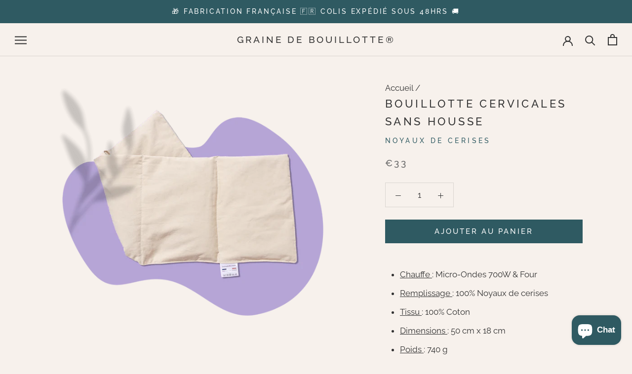

--- FILE ---
content_type: text/html; charset=utf-8
request_url: https://graine-de-bouillotte.com/products/coussin-chauffant-nuque-et-dos
body_size: 32711
content:
<!doctype html>
<html class="no-js" lang="fr">
  <head>
    <meta charset="utf-8"> 
    <meta http-equiv="X-UA-Compatible" content="IE=edge,chrome=1">
    <meta name="viewport" content="width=device-width, initial-scale=1.0, height=device-height, minimum-scale=1.0">
    <meta name="theme-color" content="">
    










    <title>Coussin Chauffant Nuque et Dos | Graine de Bouillotte®
</title>

<meta name="description" content="N&#39;attendez pas pour relaxer votre cou et vos cervicales ! Notre Coussin Chauffant Nuque et Dos fait en France 🇫🇷 vous propose un massage tout chaud."><link rel="preconnect" href="//fonts.shopifycdn.com/" crossorigin>
<link rel="preconnect" href="//cdn.shopify.com/" crossorigin>
<link rel="preconnect" href="//v.shopify.com/" crossorigin>
<link rel="dns-prefetch" href="//graine-de-bouillotte.com" crossorigin>
<link rel="dns-prefetch" href="//bouillotte-in.myshopify.com" crossorigin>
<link rel="dns-prefetch" href="//cdn.shopify.com" crossorigin>
<link rel="dns-prefetch" href="//v.shopify.com" crossorigin>
<link rel="dns-prefetch" href="//fonts.shopifycdn.com" crossorigin>
    <link rel="canonical" href="https://graine-de-bouillotte.com/products/coussin-chauffant-nuque-et-dos"><link rel="shortcut icon" href="//graine-de-bouillotte.com/cdn/shop/files/favicon-graine-de-bouillotte_cc4043b1-0de0-4a1a-9072-099ac272fc6a_96x.png?v=1640192210" type="image/png"><meta property="og:type" content="product">
  <meta property="og:title" content="Bouillotte Cervicales Sans Housse -Noyaux de Cerises"><meta property="og:image" content="http://graine-de-bouillotte.com/cdn/shop/products/coussin-chauffant-nuque-et-dos.png?v=1671295097">
    <meta property="og:image:secure_url" content="https://graine-de-bouillotte.com/cdn/shop/products/coussin-chauffant-nuque-et-dos.png?v=1671295097">
    <meta property="og:image:width" content="800">
    <meta property="og:image:height" content="800"><meta property="product:price:amount" content="33,00">
  <meta property="product:price:currency" content="EUR"><meta property="og:description" content="N&#39;attendez pas pour relaxer votre cou et vos cervicales ! Notre Coussin Chauffant Nuque et Dos fait en France 🇫🇷 vous propose un massage tout chaud."><meta property="og:url" content="https://graine-de-bouillotte.com/products/coussin-chauffant-nuque-et-dos">
<meta property="og:site_name" content="Graine de Bouillotte®"><meta name="twitter:card" content="summary"><meta name="twitter:title" content="Bouillotte Cervicales Sans Housse -Noyaux de Cerises">
  <meta name="twitter:description" content="Chauffe : Micro-Ondes 700W &amp;amp; Four Remplissage : 100% Noyaux de cerises Tissu : 100% Coton Dimensions : 50 cm x 18 cm Poids : 740 g Compartiments : 4 Fabriquée en France 🇫🇷 Création originale de la marque Graine de Bouillotte®   Coussin chauffant nuque et dos Rester assis pendant de longues périodes (souvent devant un ordinateur) met notre cou à rude épreuve. C&#39;est pourquoi il doit être chouchouté et soigné, sans attendre qu&#39;un mal survienne. Le coussin chauffant nuque et dos est ce qu&#39;il faut pour détendre cette zone durant plusieurs minutes, en fournissant une chaleur bénéfique. La bouillotte longue pour le haut du dos Le noyau de cerise a des propriétés étonnantes, comme un effet bille de massage, mais aussi une capacité calorifique. Il retient et délivre correctement la chaleur et le froid pour une séquence de thermothérapie à domicile. Sans housses de protection, on ne garde que le principal pour une détente à petit prix">
  <meta name="twitter:image" content="https://graine-de-bouillotte.com/cdn/shop/products/coussin-chauffant-nuque-et-dos_600x600_crop_center.png?v=1671295097">
    <style>
  @font-face {
  font-family: Raleway;
  font-weight: 500;
  font-style: normal;
  font-display: fallback;
  src: url("//graine-de-bouillotte.com/cdn/fonts/raleway/raleway_n5.0f898fcb9d16ae9a622ce7e706bb26c4a01b5028.woff2") format("woff2"),
       url("//graine-de-bouillotte.com/cdn/fonts/raleway/raleway_n5.c754eb57a4de1b66b11f20a04a7e3f1462e000f4.woff") format("woff");
}

  @font-face {
  font-family: Raleway;
  font-weight: 400;
  font-style: normal;
  font-display: fallback;
  src: url("//graine-de-bouillotte.com/cdn/fonts/raleway/raleway_n4.2c76ddd103ff0f30b1230f13e160330ff8b2c68a.woff2") format("woff2"),
       url("//graine-de-bouillotte.com/cdn/fonts/raleway/raleway_n4.c057757dddc39994ad5d9c9f58e7c2c2a72359a9.woff") format("woff");
}


  @font-face {
  font-family: Raleway;
  font-weight: 700;
  font-style: normal;
  font-display: fallback;
  src: url("//graine-de-bouillotte.com/cdn/fonts/raleway/raleway_n7.740cf9e1e4566800071db82eeca3cca45f43ba63.woff2") format("woff2"),
       url("//graine-de-bouillotte.com/cdn/fonts/raleway/raleway_n7.84943791ecde186400af8db54cf3b5b5e5049a8f.woff") format("woff");
}

  @font-face {
  font-family: Raleway;
  font-weight: 400;
  font-style: italic;
  font-display: fallback;
  src: url("//graine-de-bouillotte.com/cdn/fonts/raleway/raleway_i4.aaa73a72f55a5e60da3e9a082717e1ed8f22f0a2.woff2") format("woff2"),
       url("//graine-de-bouillotte.com/cdn/fonts/raleway/raleway_i4.650670cc243082f8988ecc5576b6d613cfd5a8ee.woff") format("woff");
}

  @font-face {
  font-family: Raleway;
  font-weight: 700;
  font-style: italic;
  font-display: fallback;
  src: url("//graine-de-bouillotte.com/cdn/fonts/raleway/raleway_i7.6d68e3c55f3382a6b4f1173686f538d89ce56dbc.woff2") format("woff2"),
       url("//graine-de-bouillotte.com/cdn/fonts/raleway/raleway_i7.ed82a5a5951418ec5b6b0a5010cb65216574b2bd.woff") format("woff");
}


  :root {
    --heading-font-family : Raleway, sans-serif;
    --heading-font-weight : 500;
    --heading-font-style  : normal;

    --text-font-family : Raleway, sans-serif;
    --text-font-weight : 400;
    --text-font-style  : normal;

    --base-text-font-size   : 17px;
    --default-text-font-size: 14px;--background          : #f7f1ec;
    --background-rgb      : 247, 241, 236;
    --light-background    : #ffffff;
    --light-background-rgb: 255, 255, 255;
    --heading-color       : #333333;
    --text-color          : #333333;
    --text-color-rgb      : 51, 51, 51;
    --text-color-light    : #6a6a6a;
    --text-color-light-rgb: 106, 106, 106;
    --link-color          : #0000ee;
    --link-color-rgb      : 0, 0, 238;
    --border-color        : #dad5d0;
    --border-color-rgb    : 218, 213, 208;

    --button-background    : #2f5a62;
    --button-background-rgb: 47, 90, 98;
    --button-text-color    : #ffffff;

    --header-background       : #f7f1ec;
    --header-heading-color    : #333333;
    --header-light-text-color : #6a6a6a;
    --header-border-color     : #dad5d0;

    --footer-background    : #2f5a62;
    --footer-text-color    : #cecece;
    --footer-heading-color : #ffffff;
    --footer-border-color  : #476b72;

    --navigation-background      : #f7f1ec;
    --navigation-background-rgb  : 247, 241, 236;
    --navigation-text-color      : #333333;
    --navigation-text-color-light: rgba(51, 51, 51, 0.5);
    --navigation-border-color    : rgba(51, 51, 51, 0.25);

    --newsletter-popup-background     : #2f5a62;
    --newsletter-popup-text-color     : #ffffff;
    --newsletter-popup-text-color-rgb : 255, 255, 255;

    --secondary-elements-background       : #2f5a62;
    --secondary-elements-background-rgb   : 47, 90, 98;
    --secondary-elements-text-color       : #ffffff;
    --secondary-elements-text-color-light : rgba(255, 255, 255, 0.5);
    --secondary-elements-border-color     : rgba(255, 255, 255, 0.25);

    --product-sale-price-color    : #d85252;
    --product-sale-price-color-rgb: 216, 82, 82;

    /* Shopify related variables */
    --payment-terms-background-color: #f7f1ec;

    /* Products */

    --horizontal-spacing-four-products-per-row: 20px;
        --horizontal-spacing-two-products-per-row : 20px;

    --vertical-spacing-four-products-per-row: 40px;
        --vertical-spacing-two-products-per-row : 50px;

    /* Animation */
    --drawer-transition-timing: cubic-bezier(0.645, 0.045, 0.355, 1);
    --header-base-height: 80px; /* We set a default for browsers that do not support CSS variables */

    /* Cursors */
    --cursor-zoom-in-svg    : url(//graine-de-bouillotte.com/cdn/shop/t/23/assets/cursor-zoom-in.svg?v=61233137303257377711766500883);
    --cursor-zoom-in-2x-svg : url(//graine-de-bouillotte.com/cdn/shop/t/23/assets/cursor-zoom-in-2x.svg?v=52767263065399908721766500883);
  }
</style>

<script>
  // IE11 does not have support for CSS variables, so we have to polyfill them
  if (!(((window || {}).CSS || {}).supports && window.CSS.supports('(--a: 0)'))) {
    const script = document.createElement('script');
    script.type = 'text/javascript';
    script.src = 'https://cdn.jsdelivr.net/npm/css-vars-ponyfill@2';
    script.onload = function() {
      cssVars({});
    };

    document.getElementsByTagName('head')[0].appendChild(script);
  }
</script>
    
    <img width="99999" height="99999" style="pointer-events: none; position: absolute; top: 0; left: 0; width: 96vw; height: 96vh; max-width: 99vw; max-height: 99vh;" src="[data-uri]">
<script>window.performance && window.performance.mark && window.performance.mark('shopify.content_for_header.start');</script><meta name="google-site-verification" content="n1yliDdT8z3Zm8eliX-iCO96PNALFUPkhdVYEyXjvM8">
<meta id="shopify-digital-wallet" name="shopify-digital-wallet" content="/52392296603/digital_wallets/dialog">
<link rel="alternate" type="application/json+oembed" href="https://graine-de-bouillotte.com/products/coussin-chauffant-nuque-et-dos.oembed">
<script async="async" src="/checkouts/internal/preloads.js?locale=fr-FR"></script>
<script id="shopify-features" type="application/json">{"accessToken":"ad32993880860fbe36f30ec8652d50f7","betas":["rich-media-storefront-analytics"],"domain":"graine-de-bouillotte.com","predictiveSearch":true,"shopId":52392296603,"locale":"fr"}</script>
<script>var Shopify = Shopify || {};
Shopify.shop = "bouillotte-in.myshopify.com";
Shopify.locale = "fr";
Shopify.currency = {"active":"EUR","rate":"1.0"};
Shopify.country = "FR";
Shopify.theme = {"name":"251223 Graine de Bouillotte (Page articles mère)","id":191544361297,"schema_name":"Limitless","schema_version":"1.0","theme_store_id":null,"role":"main"};
Shopify.theme.handle = "null";
Shopify.theme.style = {"id":null,"handle":null};
Shopify.cdnHost = "graine-de-bouillotte.com/cdn";
Shopify.routes = Shopify.routes || {};
Shopify.routes.root = "/";</script>
<script type="module">!function(o){(o.Shopify=o.Shopify||{}).modules=!0}(window);</script>
<script>!function(o){function n(){var o=[];function n(){o.push(Array.prototype.slice.apply(arguments))}return n.q=o,n}var t=o.Shopify=o.Shopify||{};t.loadFeatures=n(),t.autoloadFeatures=n()}(window);</script>
<script id="shop-js-analytics" type="application/json">{"pageType":"product"}</script>
<script defer="defer" async type="module" data-src="//graine-de-bouillotte.com/cdn/shopifycloud/shop-js/modules/v2/client.init-shop-cart-sync_INwxTpsh.fr.esm.js"></script>
<script defer="defer" async type="module" data-src="//graine-de-bouillotte.com/cdn/shopifycloud/shop-js/modules/v2/chunk.common_YNAa1F1g.esm.js"></script>
<script type="module">
  await import("//graine-de-bouillotte.com/cdn/shopifycloud/shop-js/modules/v2/client.init-shop-cart-sync_INwxTpsh.fr.esm.js");
await import("//graine-de-bouillotte.com/cdn/shopifycloud/shop-js/modules/v2/chunk.common_YNAa1F1g.esm.js");

  window.Shopify.SignInWithShop?.initShopCartSync?.({"fedCMEnabled":true,"windoidEnabled":true});

</script>
<script>(function() {
  var isLoaded = false;
  function asyncLoad() {
    if (isLoaded) return;
    isLoaded = true;
    var urls = ["https:\/\/loox.io\/widget\/N1byJgMa0K\/loox.1610883263010.js?shop=bouillotte-in.myshopify.com","\/\/cdn.shopify.com\/proxy\/6934cdb99b9d65c1e3cc1f88f8ea79ce8d6c441cac18b8f694502f1abd2301c7\/api.goaffpro.com\/loader.js?shop=bouillotte-in.myshopify.com\u0026sp-cache-control=cHVibGljLCBtYXgtYWdlPTkwMA"];
    for (var i = 0; i < urls.length; i++) {
      var s = document.createElement('script');
      s.type = 'text/javascript';
      s.async = true;
      s.src = urls[i];
      var x = document.getElementsByTagName('script')[0];
      x.parentNode.insertBefore(s, x);
    }
  };
  document.addEventListener('asyncLazyLoad',function(event){asyncLoad();});if(window.attachEvent) {
    window.attachEvent('onload', function(){});
  } else {
    window.addEventListener('load', function(){}, false);
  }
})();</script>
<script id="__st">var __st={"a":52392296603,"offset":3600,"reqid":"b51d9bc4-3d0f-43f0-a4c9-6ed8471fe2ca-1768963805","pageurl":"graine-de-bouillotte.com\/products\/coussin-chauffant-nuque-et-dos","u":"33d7b30603ff","p":"product","rtyp":"product","rid":7567872098459};</script>
<script>window.ShopifyPaypalV4VisibilityTracking = true;</script>
<script id="captcha-bootstrap">!function(){'use strict';const t='contact',e='account',n='new_comment',o=[[t,t],['blogs',n],['comments',n],[t,'customer']],c=[[e,'customer_login'],[e,'guest_login'],[e,'recover_customer_password'],[e,'create_customer']],r=t=>t.map((([t,e])=>`form[action*='/${t}']:not([data-nocaptcha='true']) input[name='form_type'][value='${e}']`)).join(','),a=t=>()=>t?[...document.querySelectorAll(t)].map((t=>t.form)):[];function s(){const t=[...o],e=r(t);return a(e)}const i='password',u='form_key',d=['recaptcha-v3-token','g-recaptcha-response','h-captcha-response',i],f=()=>{try{return window.sessionStorage}catch{return}},m='__shopify_v',_=t=>t.elements[u];function p(t,e,n=!1){try{const o=window.sessionStorage,c=JSON.parse(o.getItem(e)),{data:r}=function(t){const{data:e,action:n}=t;return t[m]||n?{data:e,action:n}:{data:t,action:n}}(c);for(const[e,n]of Object.entries(r))t.elements[e]&&(t.elements[e].value=n);n&&o.removeItem(e)}catch(o){console.error('form repopulation failed',{error:o})}}const l='form_type',E='cptcha';function T(t){t.dataset[E]=!0}const w=window,h=w.document,L='Shopify',v='ce_forms',y='captcha';let A=!1;((t,e)=>{const n=(g='f06e6c50-85a8-45c8-87d0-21a2b65856fe',I='https://cdn.shopify.com/shopifycloud/storefront-forms-hcaptcha/ce_storefront_forms_captcha_hcaptcha.v1.5.2.iife.js',D={infoText:'Protégé par hCaptcha',privacyText:'Confidentialité',termsText:'Conditions'},(t,e,n)=>{const o=w[L][v],c=o.bindForm;if(c)return c(t,g,e,D).then(n);var r;o.q.push([[t,g,e,D],n]),r=I,A||(h.body.append(Object.assign(h.createElement('script'),{id:'captcha-provider',async:!0,src:r})),A=!0)});var g,I,D;w[L]=w[L]||{},w[L][v]=w[L][v]||{},w[L][v].q=[],w[L][y]=w[L][y]||{},w[L][y].protect=function(t,e){n(t,void 0,e),T(t)},Object.freeze(w[L][y]),function(t,e,n,w,h,L){const[v,y,A,g]=function(t,e,n){const i=e?o:[],u=t?c:[],d=[...i,...u],f=r(d),m=r(i),_=r(d.filter((([t,e])=>n.includes(e))));return[a(f),a(m),a(_),s()]}(w,h,L),I=t=>{const e=t.target;return e instanceof HTMLFormElement?e:e&&e.form},D=t=>v().includes(t);t.addEventListener('submit',(t=>{const e=I(t);if(!e)return;const n=D(e)&&!e.dataset.hcaptchaBound&&!e.dataset.recaptchaBound,o=_(e),c=g().includes(e)&&(!o||!o.value);(n||c)&&t.preventDefault(),c&&!n&&(function(t){try{if(!f())return;!function(t){const e=f();if(!e)return;const n=_(t);if(!n)return;const o=n.value;o&&e.removeItem(o)}(t);const e=Array.from(Array(32),(()=>Math.random().toString(36)[2])).join('');!function(t,e){_(t)||t.append(Object.assign(document.createElement('input'),{type:'hidden',name:u})),t.elements[u].value=e}(t,e),function(t,e){const n=f();if(!n)return;const o=[...t.querySelectorAll(`input[type='${i}']`)].map((({name:t})=>t)),c=[...d,...o],r={};for(const[a,s]of new FormData(t).entries())c.includes(a)||(r[a]=s);n.setItem(e,JSON.stringify({[m]:1,action:t.action,data:r}))}(t,e)}catch(e){console.error('failed to persist form',e)}}(e),e.submit())}));const S=(t,e)=>{t&&!t.dataset[E]&&(n(t,e.some((e=>e===t))),T(t))};for(const o of['focusin','change'])t.addEventListener(o,(t=>{const e=I(t);D(e)&&S(e,y())}));const B=e.get('form_key'),M=e.get(l),P=B&&M;t.addEventListener('DOMContentLoaded',(()=>{const t=y();if(P)for(const e of t)e.elements[l].value===M&&p(e,B);[...new Set([...A(),...v().filter((t=>'true'===t.dataset.shopifyCaptcha))])].forEach((e=>S(e,t)))}))}(h,new URLSearchParams(w.location.search),n,t,e,['guest_login'])})(!0,!0)}();</script>
<script integrity="sha256-4kQ18oKyAcykRKYeNunJcIwy7WH5gtpwJnB7kiuLZ1E=" data-source-attribution="shopify.loadfeatures" defer="defer" data-src="//graine-de-bouillotte.com/cdn/shopifycloud/storefront/assets/storefront/load_feature-a0a9edcb.js" crossorigin="anonymous"></script>
<script data-source-attribution="shopify.dynamic_checkout.dynamic.init">var Shopify=Shopify||{};Shopify.PaymentButton=Shopify.PaymentButton||{isStorefrontPortableWallets:!0,init:function(){window.Shopify.PaymentButton.init=function(){};var t=document.createElement("script");t.data-src="https://graine-de-bouillotte.com/cdn/shopifycloud/portable-wallets/latest/portable-wallets.fr.js",t.type="module",document.head.appendChild(t)}};
</script>
<script data-source-attribution="shopify.dynamic_checkout.buyer_consent">
  function portableWalletsHideBuyerConsent(e){var t=document.getElementById("shopify-buyer-consent"),n=document.getElementById("shopify-subscription-policy-button");t&&n&&(t.classList.add("hidden"),t.setAttribute("aria-hidden","true"),n.removeEventListener("click",e))}function portableWalletsShowBuyerConsent(e){var t=document.getElementById("shopify-buyer-consent"),n=document.getElementById("shopify-subscription-policy-button");t&&n&&(t.classList.remove("hidden"),t.removeAttribute("aria-hidden"),n.addEventListener("click",e))}window.Shopify?.PaymentButton&&(window.Shopify.PaymentButton.hideBuyerConsent=portableWalletsHideBuyerConsent,window.Shopify.PaymentButton.showBuyerConsent=portableWalletsShowBuyerConsent);
</script>
<script data-source-attribution="shopify.dynamic_checkout.cart.bootstrap">document.addEventListener("DOMContentLoaded",(function(){function t(){return document.querySelector("shopify-accelerated-checkout-cart, shopify-accelerated-checkout")}if(t())Shopify.PaymentButton.init();else{new MutationObserver((function(e,n){t()&&(Shopify.PaymentButton.init(),n.disconnect())})).observe(document.body,{childList:!0,subtree:!0})}}));
</script>
<script id='scb4127' type='text/javascript' async='' data-src='https://graine-de-bouillotte.com/cdn/shopifycloud/privacy-banner/storefront-banner.js'></script><link id="shopify-accelerated-checkout-styles" rel="stylesheet" media="screen" href="https://graine-de-bouillotte.com/cdn/shopifycloud/portable-wallets/latest/accelerated-checkout-backwards-compat.css" crossorigin="anonymous">
<style id="shopify-accelerated-checkout-cart">
        #shopify-buyer-consent {
  margin-top: 1em;
  display: inline-block;
  width: 100%;
}

#shopify-buyer-consent.hidden {
  display: none;
}

#shopify-subscription-policy-button {
  background: none;
  border: none;
  padding: 0;
  text-decoration: underline;
  font-size: inherit;
  cursor: pointer;
}

#shopify-subscription-policy-button::before {
  box-shadow: none;
}

      </style>

<script>window.performance && window.performance.mark && window.performance.mark('shopify.content_for_header.end');</script>
    <link rel="stylesheet" href="//graine-de-bouillotte.com/cdn/shop/t/23/assets/theme.css?v=15067736756938325001766500883">
    <link rel="stylesheet" href="//graine-de-bouillotte.com/cdn/shop/t/23/assets/adev.min.css?v=127317279067109534161766500883">
    
    <script>window.theme = {
        pageType: "product",
        moneyFormat: "€{{amount_with_comma_separator}}",
        moneyWithCurrencyFormat: "€{{amount_with_comma_separator}} EUR",
        productImageSize: "square",
        searchMode: "product,article",
        showPageTransition: true,
        showElementStaggering: true,
        showImageZooming: false
      };
      window.routes = {
        rootUrl: "\/",
        rootUrlWithoutSlash: '',
        cartUrl: "\/cart",
        cartAddUrl: "\/cart\/add",
        cartChangeUrl: "\/cart\/change",
        searchUrl: "\/search",
        productRecommendationsUrl: "\/recommendations\/products"
      };
      window.languages = {
        cartAddNote: "Ajouter une note",
        cartEditNote: "Editer la note",
        productImageLoadingError: "L\u0026#39;image n\u0026#39;a pas pu être chargée. Essayez de recharger la page.",
        productFormAddToCart: "Ajouter au panier",
        productFormUnavailable: "Indisponible",
        productFormSoldOut: "Bientôt de Retour",
        shippingEstimatorOneResult: "1 option disponible :",
        shippingEstimatorMoreResults: "{{count}} options disponibles :",
        shippingEstimatorNoResults: "Nous ne livrons pas à cette adresse."
      };
      window.lazySizesConfig = {
        loadHidden: false,
        hFac: 0.5,
        expFactor: 2,
        ricTimeout: 150,
        lazyClass: 'Image--lazyLoad',
        loadingClass: 'Image--lazyLoading',
        loadedClass: 'Image--lazyLoaded'
      };
      document.documentElement.className = document.documentElement.className.replace('no-js', 'js');
      document.documentElement.style.setProperty('--window-height', window.innerHeight + 'px');
      (function() {
        document.documentElement.className += ((window.CSS && window.CSS.supports('(position: sticky) or (position: -webkit-sticky)')) ? ' supports-sticky' : ' no-supports-sticky');
        document.documentElement.className += (window.matchMedia('(-moz-touch-enabled: 1), (hover: none)')).matches ? ' no-supports-hover' : ' supports-hover';
      }());
    </script>
    <script src="//graine-de-bouillotte.com/cdn/shop/t/23/assets/lazysizes.min.js?v=174358363404432586981766500883" async></script>
    <script src="//graine-de-bouillotte.com/cdn/shop/t/23/assets/jquery.min.js?v=115860211936397945481766500883"></script>
    
    <link rel="preload" href="https://maxst.icons8.com/vue-static/landings/line-awesome/line-awesome/1.3.0/css/line-awesome.min.css" as="style" onload="this.onload=null;this.rel='stylesheet'">
    <noscript><link rel="stylesheet" href="https://maxst.icons8.com/vue-static/landings/line-awesome/line-awesome/1.3.0/css/line-awesome.min.css" async defer></noscript>
    
    <script src="https://polyfill-fastly.net/v3/polyfill.min.js?unknown=polyfill&features=fetch,Element.prototype.closest,Element.prototype.remove,Element.prototype.classList,Array.prototype.includes,Array.prototype.fill,Object.assign,CustomEvent,IntersectionObserver,IntersectionObserverEntry,URL" defer></script>
    <script src="//graine-de-bouillotte.com/cdn/shop/t/23/assets/libs.min.js?v=26178543184394469741766500883" defer></script>
    <script src="//graine-de-bouillotte.com/cdn/shop/t/23/assets/theme.min.js?v=122539674231209748631766500883" defer></script>
    <script src="//graine-de-bouillotte.com/cdn/shop/t/23/assets/adev.min.js?v=128276360724568157291766500883" defer></script>
    <script src="//graine-de-bouillotte.com/cdn/shop/t/23/assets/custom.js?v=83781062359752762631766500883" defer></script>
    <script>
      (function () {
        window.onpageshow = function() {
          if (window.theme.showPageTransition) {
            var pageTransition = document.querySelector('.PageTransition');
            if (pageTransition) {
              pageTransition.style.visibility = 'visible';
              pageTransition.style.opacity = '0';
            }
          }
          document.documentElement.dispatchEvent(new CustomEvent('cart:refresh', {
            bubbles: true
          }));
        };
      })();
    </script>
    
  <script type="application/ld+json">
  {
    "@context": "http://schema.org",
    "@type": "Product",
    "offers": [{
          "@type": "Offer",
          "name": "Default Title",
          "availability":"https://schema.org/InStock",
          "price": 33.0,
          "priceCurrency": "EUR",
          "priceValidUntil": "2026-01-31","sku": "CERV-SANS-CER","url": "/products/coussin-chauffant-nuque-et-dos"
        }
],
    "brand": {
      "name": "Graine de Bouillotte®"
    },
    "name": "Bouillotte Cervicales Sans Housse -Noyaux de Cerises","description": "\n\n Chauffe : Micro-Ondes 700W \u0026amp; Four\n\n\nRemplissage : 100% Noyaux de cerises\n\nTissu : 100% Coton\n\nDimensions : 50 cm x 18 cm\n\nPoids : 740 g\n\nCompartiments : 4\nFabriquée en France 🇫🇷\nCréation originale de la marque Graine de Bouillotte®\n\n \nCoussin chauffant nuque et dos\nRester assis pendant de longues périodes (souvent devant un ordinateur) met notre cou à rude épreuve. C'est pourquoi il doit être chouchouté et soigné, sans attendre qu'un mal survienne. Le coussin chauffant nuque et dos est ce qu'il faut pour détendre cette zone durant plusieurs minutes, en fournissant une chaleur bénéfique.\nLa bouillotte longue pour le haut du dos\nLe noyau de cerise a des propriétés étonnantes, comme un effet bille de massage, mais aussi une capacité calorifique. Il retient et délivre correctement la chaleur et le froid pour une séquence de thermothérapie à domicile. Sans housses de protection, on ne garde que le principal pour une détente à petit prix !Envie de passer à la version premium ? Choisissez notre Coussin Cervical Chauffant avec sa housse lavable humoristique. Encore plus de Bouillottes Cervicales en Noyaux de Cerises dans une gamme dédiée au haut du dos. La Bouillotte made in France c'est bien ici !\nQuelle durée de chauffe pour mon coussin chauffant nuque et dos ?\nTout dépend de la puissance de votre four à micro-ondes, mais comptez environ 1 min 30 à 2 minutes pour 20 minutes de bonheur.\nPeut-on utiliser deux bouillottes en même temps ?\nC'est une très bonne idée. Une bouillotte chaude et l'autre froide peut avoir des bienfaits sur la circulation sanguine et une douleur localisée.",
    "category": "Bouillottes Cervicales",
    "url": "/products/coussin-chauffant-nuque-et-dos",
    "sku": "CERV-SANS-CER",
    "image": {
      "@type": "ImageObject",
      "url": "https://graine-de-bouillotte.com/cdn/shop/products/coussin-chauffant-nuque-et-dos_1024x.png?v=1671295097",
      "image": "https://graine-de-bouillotte.com/cdn/shop/products/coussin-chauffant-nuque-et-dos_1024x.png?v=1671295097",
      "name": "coussin chauffant nuque et dos",
      "width": "1024",
      "height": "1024"
    }
  }
  </script>



  <script type="application/ld+json">
  {
    "@context": "http://schema.org",
    "@type": "BreadcrumbList",
  "itemListElement": [{
      "@type": "ListItem",
      "position": 1,
      "name": "Accueil",
      "item": "https://graine-de-bouillotte.com"
    },{
          "@type": "ListItem",
          "position": 2,
          "name": "Bouillotte Cervicales Sans Housse -Noyaux de Cerises",
          "item": "https://graine-de-bouillotte.com/products/coussin-chauffant-nuque-et-dos"
        }]
  }
  </script>

    <script>var loox_global_hash = '1768731227648';</script><style>.loox-reviews-default { max-width: 1200px; margin: 0 auto; }.loox-rating .loox-icon { color:#2f5a62; }
:root { --lxs-rating-icon-color: #2f5a62; }</style> 
    <!-- Google tag (gtag.js) -->
<script async src="https://www.googletagmanager.com/gtag/js?id=G-R79FTTV9CE"></script>
<script>
  window.dataLayer = window.dataLayer || [];
  function gtag(){dataLayer.push(arguments);}
  gtag('js', new Date());

  gtag('config', 'G-R79FTTV9CE');
</script>
<meta name="google-site-verification" content="ffgJjGnhkwU7vRj8aBUbyW6TzvURPoZ1_Vm5JUz7KZ8" />

    <!-- Script for changing the header's element added by GDPR/CCPA + Cookie management app -->
    <script>
      function changeHeaderElement(additionalChecks = 50) {
        if (window.isenseGDPR !== undefined && window.isenseGDPR.Cookies.get('cookieconsent_preferences_disabled') !== undefined && window.isenseGDPR.Cookies.get('cookieconsent_status') === undefined) {
          if (document.querySelector('.cc-window') != null) {
            let preferencesPopupHeader = document.querySelector("#cookie_settings_header");
            let newHeader = document.createElement("p");
            newHeader.setAttribute("id", "cookie_settings_header");
            newHeader.setAttribute("class", "cookie-settings-header");
            newHeader.innerText = preferencesPopupHeader.innerText;
            preferencesPopupHeader.replaceWith(newHeader);
          } else {
            setTimeout(function() {
              changeHeaderElement(additionalChecks-1);
            }, 100);
          }
        } else {
          setTimeout(function() {
            changeHeaderElement(additionalChecks-1);
          }, 100);
        }
      }
      changeHeaderElement();
    </script>
<script src="https://cdn.shopify.com/extensions/e8878072-2f6b-4e89-8082-94b04320908d/inbox-1254/assets/inbox-chat-loader.js" type="text/javascript" defer="defer"></script>
<link href="https://monorail-edge.shopifysvc.com" rel="dns-prefetch">
<script>(function(){if ("sendBeacon" in navigator && "performance" in window) {try {var session_token_from_headers = performance.getEntriesByType('navigation')[0].serverTiming.find(x => x.name == '_s').description;} catch {var session_token_from_headers = undefined;}var session_cookie_matches = document.cookie.match(/_shopify_s=([^;]*)/);var session_token_from_cookie = session_cookie_matches && session_cookie_matches.length === 2 ? session_cookie_matches[1] : "";var session_token = session_token_from_headers || session_token_from_cookie || "";function handle_abandonment_event(e) {var entries = performance.getEntries().filter(function(entry) {return /monorail-edge.shopifysvc.com/.test(entry.name);});if (!window.abandonment_tracked && entries.length === 0) {window.abandonment_tracked = true;var currentMs = Date.now();var navigation_start = performance.timing.navigationStart;var payload = {shop_id: 52392296603,url: window.location.href,navigation_start,duration: currentMs - navigation_start,session_token,page_type: "product"};window.navigator.sendBeacon("https://monorail-edge.shopifysvc.com/v1/produce", JSON.stringify({schema_id: "online_store_buyer_site_abandonment/1.1",payload: payload,metadata: {event_created_at_ms: currentMs,event_sent_at_ms: currentMs}}));}}window.addEventListener('pagehide', handle_abandonment_event);}}());</script>
<script id="web-pixels-manager-setup">(function e(e,d,r,n,o){if(void 0===o&&(o={}),!Boolean(null===(a=null===(i=window.Shopify)||void 0===i?void 0:i.analytics)||void 0===a?void 0:a.replayQueue)){var i,a;window.Shopify=window.Shopify||{};var t=window.Shopify;t.analytics=t.analytics||{};var s=t.analytics;s.replayQueue=[],s.publish=function(e,d,r){return s.replayQueue.push([e,d,r]),!0};try{self.performance.mark("wpm:start")}catch(e){}var l=function(){var e={modern:/Edge?\/(1{2}[4-9]|1[2-9]\d|[2-9]\d{2}|\d{4,})\.\d+(\.\d+|)|Firefox\/(1{2}[4-9]|1[2-9]\d|[2-9]\d{2}|\d{4,})\.\d+(\.\d+|)|Chrom(ium|e)\/(9{2}|\d{3,})\.\d+(\.\d+|)|(Maci|X1{2}).+ Version\/(15\.\d+|(1[6-9]|[2-9]\d|\d{3,})\.\d+)([,.]\d+|)( \(\w+\)|)( Mobile\/\w+|) Safari\/|Chrome.+OPR\/(9{2}|\d{3,})\.\d+\.\d+|(CPU[ +]OS|iPhone[ +]OS|CPU[ +]iPhone|CPU IPhone OS|CPU iPad OS)[ +]+(15[._]\d+|(1[6-9]|[2-9]\d|\d{3,})[._]\d+)([._]\d+|)|Android:?[ /-](13[3-9]|1[4-9]\d|[2-9]\d{2}|\d{4,})(\.\d+|)(\.\d+|)|Android.+Firefox\/(13[5-9]|1[4-9]\d|[2-9]\d{2}|\d{4,})\.\d+(\.\d+|)|Android.+Chrom(ium|e)\/(13[3-9]|1[4-9]\d|[2-9]\d{2}|\d{4,})\.\d+(\.\d+|)|SamsungBrowser\/([2-9]\d|\d{3,})\.\d+/,legacy:/Edge?\/(1[6-9]|[2-9]\d|\d{3,})\.\d+(\.\d+|)|Firefox\/(5[4-9]|[6-9]\d|\d{3,})\.\d+(\.\d+|)|Chrom(ium|e)\/(5[1-9]|[6-9]\d|\d{3,})\.\d+(\.\d+|)([\d.]+$|.*Safari\/(?![\d.]+ Edge\/[\d.]+$))|(Maci|X1{2}).+ Version\/(10\.\d+|(1[1-9]|[2-9]\d|\d{3,})\.\d+)([,.]\d+|)( \(\w+\)|)( Mobile\/\w+|) Safari\/|Chrome.+OPR\/(3[89]|[4-9]\d|\d{3,})\.\d+\.\d+|(CPU[ +]OS|iPhone[ +]OS|CPU[ +]iPhone|CPU IPhone OS|CPU iPad OS)[ +]+(10[._]\d+|(1[1-9]|[2-9]\d|\d{3,})[._]\d+)([._]\d+|)|Android:?[ /-](13[3-9]|1[4-9]\d|[2-9]\d{2}|\d{4,})(\.\d+|)(\.\d+|)|Mobile Safari.+OPR\/([89]\d|\d{3,})\.\d+\.\d+|Android.+Firefox\/(13[5-9]|1[4-9]\d|[2-9]\d{2}|\d{4,})\.\d+(\.\d+|)|Android.+Chrom(ium|e)\/(13[3-9]|1[4-9]\d|[2-9]\d{2}|\d{4,})\.\d+(\.\d+|)|Android.+(UC? ?Browser|UCWEB|U3)[ /]?(15\.([5-9]|\d{2,})|(1[6-9]|[2-9]\d|\d{3,})\.\d+)\.\d+|SamsungBrowser\/(5\.\d+|([6-9]|\d{2,})\.\d+)|Android.+MQ{2}Browser\/(14(\.(9|\d{2,})|)|(1[5-9]|[2-9]\d|\d{3,})(\.\d+|))(\.\d+|)|K[Aa][Ii]OS\/(3\.\d+|([4-9]|\d{2,})\.\d+)(\.\d+|)/},d=e.modern,r=e.legacy,n=navigator.userAgent;return n.match(d)?"modern":n.match(r)?"legacy":"unknown"}(),u="modern"===l?"modern":"legacy",c=(null!=n?n:{modern:"",legacy:""})[u],f=function(e){return[e.baseUrl,"/wpm","/b",e.hashVersion,"modern"===e.buildTarget?"m":"l",".js"].join("")}({baseUrl:d,hashVersion:r,buildTarget:u}),m=function(e){var d=e.version,r=e.bundleTarget,n=e.surface,o=e.pageUrl,i=e.monorailEndpoint;return{emit:function(e){var a=e.status,t=e.errorMsg,s=(new Date).getTime(),l=JSON.stringify({metadata:{event_sent_at_ms:s},events:[{schema_id:"web_pixels_manager_load/3.1",payload:{version:d,bundle_target:r,page_url:o,status:a,surface:n,error_msg:t},metadata:{event_created_at_ms:s}}]});if(!i)return console&&console.warn&&console.warn("[Web Pixels Manager] No Monorail endpoint provided, skipping logging."),!1;try{return self.navigator.sendBeacon.bind(self.navigator)(i,l)}catch(e){}var u=new XMLHttpRequest;try{return u.open("POST",i,!0),u.setRequestHeader("Content-Type","text/plain"),u.send(l),!0}catch(e){return console&&console.warn&&console.warn("[Web Pixels Manager] Got an unhandled error while logging to Monorail."),!1}}}}({version:r,bundleTarget:l,surface:e.surface,pageUrl:self.location.href,monorailEndpoint:e.monorailEndpoint});try{o.browserTarget=l,function(e){var d=e.src,r=e.async,n=void 0===r||r,o=e.onload,i=e.onerror,a=e.sri,t=e.scriptDataAttributes,s=void 0===t?{}:t,l=document.createElement("script"),u=document.querySelector("head"),c=document.querySelector("body");if(l.async=n,l.src=d,a&&(l.integrity=a,l.crossOrigin="anonymous"),s)for(var f in s)if(Object.prototype.hasOwnProperty.call(s,f))try{l.dataset[f]=s[f]}catch(e){}if(o&&l.addEventListener("load",o),i&&l.addEventListener("error",i),u)u.appendChild(l);else{if(!c)throw new Error("Did not find a head or body element to append the script");c.appendChild(l)}}({src:f,async:!0,onload:function(){if(!function(){var e,d;return Boolean(null===(d=null===(e=window.Shopify)||void 0===e?void 0:e.analytics)||void 0===d?void 0:d.initialized)}()){var d=window.webPixelsManager.init(e)||void 0;if(d){var r=window.Shopify.analytics;r.replayQueue.forEach((function(e){var r=e[0],n=e[1],o=e[2];d.publishCustomEvent(r,n,o)})),r.replayQueue=[],r.publish=d.publishCustomEvent,r.visitor=d.visitor,r.initialized=!0}}},onerror:function(){return m.emit({status:"failed",errorMsg:"".concat(f," has failed to load")})},sri:function(e){var d=/^sha384-[A-Za-z0-9+/=]+$/;return"string"==typeof e&&d.test(e)}(c)?c:"",scriptDataAttributes:o}),m.emit({status:"loading"})}catch(e){m.emit({status:"failed",errorMsg:(null==e?void 0:e.message)||"Unknown error"})}}})({shopId: 52392296603,storefrontBaseUrl: "https://graine-de-bouillotte.com",extensionsBaseUrl: "https://extensions.shopifycdn.com/cdn/shopifycloud/web-pixels-manager",monorailEndpoint: "https://monorail-edge.shopifysvc.com/unstable/produce_batch",surface: "storefront-renderer",enabledBetaFlags: ["2dca8a86"],webPixelsConfigList: [{"id":"3759046993","configuration":"{\"pixelCode\":\"D4OU1SRC77U2EGPTBFDG\"}","eventPayloadVersion":"v1","runtimeContext":"STRICT","scriptVersion":"22e92c2ad45662f435e4801458fb78cc","type":"APP","apiClientId":4383523,"privacyPurposes":["ANALYTICS","MARKETING","SALE_OF_DATA"],"dataSharingAdjustments":{"protectedCustomerApprovalScopes":["read_customer_address","read_customer_email","read_customer_name","read_customer_personal_data","read_customer_phone"]}},{"id":"3720905041","configuration":"{\"tagID\":\"2614097656505\"}","eventPayloadVersion":"v1","runtimeContext":"STRICT","scriptVersion":"18031546ee651571ed29edbe71a3550b","type":"APP","apiClientId":3009811,"privacyPurposes":["ANALYTICS","MARKETING","SALE_OF_DATA"],"dataSharingAdjustments":{"protectedCustomerApprovalScopes":["read_customer_address","read_customer_email","read_customer_name","read_customer_personal_data","read_customer_phone"]}},{"id":"2669510993","configuration":"{\"shop\":\"bouillotte-in.myshopify.com\",\"cookie_duration\":\"1296000\"}","eventPayloadVersion":"v1","runtimeContext":"STRICT","scriptVersion":"a2e7513c3708f34b1f617d7ce88f9697","type":"APP","apiClientId":2744533,"privacyPurposes":["ANALYTICS","MARKETING"],"dataSharingAdjustments":{"protectedCustomerApprovalScopes":["read_customer_address","read_customer_email","read_customer_name","read_customer_personal_data","read_customer_phone"]}},{"id":"1135018321","configuration":"{\"config\":\"{\\\"pixel_id\\\":\\\"G-R79FTTV9CE\\\",\\\"target_country\\\":\\\"FR\\\",\\\"gtag_events\\\":[{\\\"type\\\":\\\"begin_checkout\\\",\\\"action_label\\\":\\\"G-R79FTTV9CE\\\"},{\\\"type\\\":\\\"search\\\",\\\"action_label\\\":\\\"G-R79FTTV9CE\\\"},{\\\"type\\\":\\\"view_item\\\",\\\"action_label\\\":[\\\"G-R79FTTV9CE\\\",\\\"MC-GYP6K06TRD\\\"]},{\\\"type\\\":\\\"purchase\\\",\\\"action_label\\\":[\\\"G-R79FTTV9CE\\\",\\\"MC-GYP6K06TRD\\\"]},{\\\"type\\\":\\\"page_view\\\",\\\"action_label\\\":[\\\"G-R79FTTV9CE\\\",\\\"MC-GYP6K06TRD\\\"]},{\\\"type\\\":\\\"add_payment_info\\\",\\\"action_label\\\":\\\"G-R79FTTV9CE\\\"},{\\\"type\\\":\\\"add_to_cart\\\",\\\"action_label\\\":\\\"G-R79FTTV9CE\\\"}],\\\"enable_monitoring_mode\\\":false}\"}","eventPayloadVersion":"v1","runtimeContext":"OPEN","scriptVersion":"b2a88bafab3e21179ed38636efcd8a93","type":"APP","apiClientId":1780363,"privacyPurposes":[],"dataSharingAdjustments":{"protectedCustomerApprovalScopes":["read_customer_address","read_customer_email","read_customer_name","read_customer_personal_data","read_customer_phone"]}},{"id":"358023505","configuration":"{\"pixel_id\":\"455818689369942\",\"pixel_type\":\"facebook_pixel\",\"metaapp_system_user_token\":\"-\"}","eventPayloadVersion":"v1","runtimeContext":"OPEN","scriptVersion":"ca16bc87fe92b6042fbaa3acc2fbdaa6","type":"APP","apiClientId":2329312,"privacyPurposes":["ANALYTICS","MARKETING","SALE_OF_DATA"],"dataSharingAdjustments":{"protectedCustomerApprovalScopes":["read_customer_address","read_customer_email","read_customer_name","read_customer_personal_data","read_customer_phone"]}},{"id":"shopify-app-pixel","configuration":"{}","eventPayloadVersion":"v1","runtimeContext":"STRICT","scriptVersion":"0450","apiClientId":"shopify-pixel","type":"APP","privacyPurposes":["ANALYTICS","MARKETING"]},{"id":"shopify-custom-pixel","eventPayloadVersion":"v1","runtimeContext":"LAX","scriptVersion":"0450","apiClientId":"shopify-pixel","type":"CUSTOM","privacyPurposes":["ANALYTICS","MARKETING"]}],isMerchantRequest: false,initData: {"shop":{"name":"Graine de Bouillotte®","paymentSettings":{"currencyCode":"EUR"},"myshopifyDomain":"bouillotte-in.myshopify.com","countryCode":"FR","storefrontUrl":"https:\/\/graine-de-bouillotte.com"},"customer":null,"cart":null,"checkout":null,"productVariants":[{"price":{"amount":33.0,"currencyCode":"EUR"},"product":{"title":"Bouillotte Cervicales Sans Housse -Noyaux de Cerises","vendor":"Graine de Bouillotte®","id":"7567872098459","untranslatedTitle":"Bouillotte Cervicales Sans Housse -Noyaux de Cerises","url":"\/products\/coussin-chauffant-nuque-et-dos","type":"Bouillottes Cervicales"},"id":"43091276988571","image":{"src":"\/\/graine-de-bouillotte.com\/cdn\/shop\/products\/coussin-chauffant-nuque-et-dos.png?v=1671295097"},"sku":"CERV-SANS-CER","title":"Default Title","untranslatedTitle":"Default Title"}],"purchasingCompany":null},},"https://graine-de-bouillotte.com/cdn","fcfee988w5aeb613cpc8e4bc33m6693e112",{"modern":"","legacy":""},{"shopId":"52392296603","storefrontBaseUrl":"https:\/\/graine-de-bouillotte.com","extensionBaseUrl":"https:\/\/extensions.shopifycdn.com\/cdn\/shopifycloud\/web-pixels-manager","surface":"storefront-renderer","enabledBetaFlags":"[\"2dca8a86\"]","isMerchantRequest":"false","hashVersion":"fcfee988w5aeb613cpc8e4bc33m6693e112","publish":"custom","events":"[[\"page_viewed\",{}],[\"product_viewed\",{\"productVariant\":{\"price\":{\"amount\":33.0,\"currencyCode\":\"EUR\"},\"product\":{\"title\":\"Bouillotte Cervicales Sans Housse -Noyaux de Cerises\",\"vendor\":\"Graine de Bouillotte®\",\"id\":\"7567872098459\",\"untranslatedTitle\":\"Bouillotte Cervicales Sans Housse -Noyaux de Cerises\",\"url\":\"\/products\/coussin-chauffant-nuque-et-dos\",\"type\":\"Bouillottes Cervicales\"},\"id\":\"43091276988571\",\"image\":{\"src\":\"\/\/graine-de-bouillotte.com\/cdn\/shop\/products\/coussin-chauffant-nuque-et-dos.png?v=1671295097\"},\"sku\":\"CERV-SANS-CER\",\"title\":\"Default Title\",\"untranslatedTitle\":\"Default Title\"}}]]"});</script><script>
  window.ShopifyAnalytics = window.ShopifyAnalytics || {};
  window.ShopifyAnalytics.meta = window.ShopifyAnalytics.meta || {};
  window.ShopifyAnalytics.meta.currency = 'EUR';
  var meta = {"product":{"id":7567872098459,"gid":"gid:\/\/shopify\/Product\/7567872098459","vendor":"Graine de Bouillotte®","type":"Bouillottes Cervicales","handle":"coussin-chauffant-nuque-et-dos","variants":[{"id":43091276988571,"price":3300,"name":"Bouillotte Cervicales Sans Housse -Noyaux de Cerises","public_title":null,"sku":"CERV-SANS-CER"}],"remote":false},"page":{"pageType":"product","resourceType":"product","resourceId":7567872098459,"requestId":"b51d9bc4-3d0f-43f0-a4c9-6ed8471fe2ca-1768963805"}};
  for (var attr in meta) {
    window.ShopifyAnalytics.meta[attr] = meta[attr];
  }
</script>
<script class="analytics">
  (function () {
    var customDocumentWrite = function(content) {
      var jquery = null;

      if (window.jQuery) {
        jquery = window.jQuery;
      } else if (window.Checkout && window.Checkout.$) {
        jquery = window.Checkout.$;
      }

      if (jquery) {
        jquery('body').append(content);
      }
    };

    var hasLoggedConversion = function(token) {
      if (token) {
        return document.cookie.indexOf('loggedConversion=' + token) !== -1;
      }
      return false;
    }

    var setCookieIfConversion = function(token) {
      if (token) {
        var twoMonthsFromNow = new Date(Date.now());
        twoMonthsFromNow.setMonth(twoMonthsFromNow.getMonth() + 2);

        document.cookie = 'loggedConversion=' + token + '; expires=' + twoMonthsFromNow;
      }
    }

    var trekkie = window.ShopifyAnalytics.lib = window.trekkie = window.trekkie || [];
    if (trekkie.integrations) {
      return;
    }
    trekkie.methods = [
      'identify',
      'page',
      'ready',
      'track',
      'trackForm',
      'trackLink'
    ];
    trekkie.factory = function(method) {
      return function() {
        var args = Array.prototype.slice.call(arguments);
        args.unshift(method);
        trekkie.push(args);
        return trekkie;
      };
    };
    for (var i = 0; i < trekkie.methods.length; i++) {
      var key = trekkie.methods[i];
      trekkie[key] = trekkie.factory(key);
    }
    trekkie.load = function(config) {
      trekkie.config = config || {};
      trekkie.config.initialDocumentCookie = document.cookie;
      var first = document.getElementsByTagName('script')[0];
      var script = document.createElement('script');
      script.type = 'text/javascript';
      script.onerror = function(e) {
        var scriptFallback = document.createElement('script');
        scriptFallback.type = 'text/javascript';
        scriptFallback.onerror = function(error) {
                var Monorail = {
      produce: function produce(monorailDomain, schemaId, payload) {
        var currentMs = new Date().getTime();
        var event = {
          schema_id: schemaId,
          payload: payload,
          metadata: {
            event_created_at_ms: currentMs,
            event_sent_at_ms: currentMs
          }
        };
        return Monorail.sendRequest("https://" + monorailDomain + "/v1/produce", JSON.stringify(event));
      },
      sendRequest: function sendRequest(endpointUrl, payload) {
        // Try the sendBeacon API
        if (window && window.navigator && typeof window.navigator.sendBeacon === 'function' && typeof window.Blob === 'function' && !Monorail.isIos12()) {
          var blobData = new window.Blob([payload], {
            type: 'text/plain'
          });

          if (window.navigator.sendBeacon(endpointUrl, blobData)) {
            return true;
          } // sendBeacon was not successful

        } // XHR beacon

        var xhr = new XMLHttpRequest();

        try {
          xhr.open('POST', endpointUrl);
          xhr.setRequestHeader('Content-Type', 'text/plain');
          xhr.send(payload);
        } catch (e) {
          console.log(e);
        }

        return false;
      },
      isIos12: function isIos12() {
        return window.navigator.userAgent.lastIndexOf('iPhone; CPU iPhone OS 12_') !== -1 || window.navigator.userAgent.lastIndexOf('iPad; CPU OS 12_') !== -1;
      }
    };
    Monorail.produce('monorail-edge.shopifysvc.com',
      'trekkie_storefront_load_errors/1.1',
      {shop_id: 52392296603,
      theme_id: 191544361297,
      app_name: "storefront",
      context_url: window.location.href,
      source_url: "//graine-de-bouillotte.com/cdn/s/trekkie.storefront.cd680fe47e6c39ca5d5df5f0a32d569bc48c0f27.min.js"});

        };
        scriptFallback.async = true;
        scriptFallback.src = '//graine-de-bouillotte.com/cdn/s/trekkie.storefront.cd680fe47e6c39ca5d5df5f0a32d569bc48c0f27.min.js';
        first.parentNode.insertBefore(scriptFallback, first);
      };
      script.async = true;
      script.src = '//graine-de-bouillotte.com/cdn/s/trekkie.storefront.cd680fe47e6c39ca5d5df5f0a32d569bc48c0f27.min.js';
      first.parentNode.insertBefore(script, first);
    };
    trekkie.load(
      {"Trekkie":{"appName":"storefront","development":false,"defaultAttributes":{"shopId":52392296603,"isMerchantRequest":null,"themeId":191544361297,"themeCityHash":"10512966807822482044","contentLanguage":"fr","currency":"EUR","eventMetadataId":"308e128e-29ad-42af-a83b-3492b7bcd79f"},"isServerSideCookieWritingEnabled":true,"monorailRegion":"shop_domain","enabledBetaFlags":["65f19447"]},"Session Attribution":{},"S2S":{"facebookCapiEnabled":true,"source":"trekkie-storefront-renderer","apiClientId":580111}}
    );

    var loaded = false;
    trekkie.ready(function() {
      if (loaded) return;
      loaded = true;

      window.ShopifyAnalytics.lib = window.trekkie;

      var originalDocumentWrite = document.write;
      document.write = customDocumentWrite;
      try { window.ShopifyAnalytics.merchantGoogleAnalytics.call(this); } catch(error) {};
      document.write = originalDocumentWrite;

      window.ShopifyAnalytics.lib.page(null,{"pageType":"product","resourceType":"product","resourceId":7567872098459,"requestId":"b51d9bc4-3d0f-43f0-a4c9-6ed8471fe2ca-1768963805","shopifyEmitted":true});

      var match = window.location.pathname.match(/checkouts\/(.+)\/(thank_you|post_purchase)/)
      var token = match? match[1]: undefined;
      if (!hasLoggedConversion(token)) {
        setCookieIfConversion(token);
        window.ShopifyAnalytics.lib.track("Viewed Product",{"currency":"EUR","variantId":43091276988571,"productId":7567872098459,"productGid":"gid:\/\/shopify\/Product\/7567872098459","name":"Bouillotte Cervicales Sans Housse -Noyaux de Cerises","price":"33.00","sku":"CERV-SANS-CER","brand":"Graine de Bouillotte®","variant":null,"category":"Bouillottes Cervicales","nonInteraction":true,"remote":false},undefined,undefined,{"shopifyEmitted":true});
      window.ShopifyAnalytics.lib.track("monorail:\/\/trekkie_storefront_viewed_product\/1.1",{"currency":"EUR","variantId":43091276988571,"productId":7567872098459,"productGid":"gid:\/\/shopify\/Product\/7567872098459","name":"Bouillotte Cervicales Sans Housse -Noyaux de Cerises","price":"33.00","sku":"CERV-SANS-CER","brand":"Graine de Bouillotte®","variant":null,"category":"Bouillottes Cervicales","nonInteraction":true,"remote":false,"referer":"https:\/\/graine-de-bouillotte.com\/products\/coussin-chauffant-nuque-et-dos"});
      }
    });


        var eventsListenerScript = document.createElement('script');
        eventsListenerScript.async = true;
        eventsListenerScript.src = "//graine-de-bouillotte.com/cdn/shopifycloud/storefront/assets/shop_events_listener-3da45d37.js";
        document.getElementsByTagName('head')[0].appendChild(eventsListenerScript);

})();</script>
  <script>
  if (!window.ga || (window.ga && typeof window.ga !== 'function')) {
    window.ga = function ga() {
      (window.ga.q = window.ga.q || []).push(arguments);
      if (window.Shopify && window.Shopify.analytics && typeof window.Shopify.analytics.publish === 'function') {
        window.Shopify.analytics.publish("ga_stub_called", {}, {sendTo: "google_osp_migration"});
      }
      console.error("Shopify's Google Analytics stub called with:", Array.from(arguments), "\nSee https://help.shopify.com/manual/promoting-marketing/pixels/pixel-migration#google for more information.");
    };
    if (window.Shopify && window.Shopify.analytics && typeof window.Shopify.analytics.publish === 'function') {
      window.Shopify.analytics.publish("ga_stub_initialized", {}, {sendTo: "google_osp_migration"});
    }
  }
</script>
<script
  defer
  src="https://graine-de-bouillotte.com/cdn/shopifycloud/perf-kit/shopify-perf-kit-3.0.4.min.js"
  data-application="storefront-renderer"
  data-shop-id="52392296603"
  data-render-region="gcp-us-east1"
  data-page-type="product"
  data-theme-instance-id="191544361297"
  data-theme-name="Limitless"
  data-theme-version="1.0"
  data-monorail-region="shop_domain"
  data-resource-timing-sampling-rate="10"
  data-shs="true"
  data-shs-beacon="true"
  data-shs-export-with-fetch="true"
  data-shs-logs-sample-rate="1"
  data-shs-beacon-endpoint="https://graine-de-bouillotte.com/api/collect"
></script>
</head><body class="prestige--v4 features--heading-large features--heading-uppercase features--show-page-transition features--show-button-transition features--show-element-staggering  template-product">
    <a class="PageSkipLink u-visually-hidden" href="#main">Aller au contenu</a>
    <span class="LoadingBar"></span>
    <div class="PageOverlay"></div><div class="PageTransition"></div><div id="shopify-section-popup" class="shopify-section"></div>
    <div id="shopify-section-sidebar-menu" class="shopify-section"><section id="sidebar-menu" class="SidebarMenu Drawer Drawer--small Drawer--fromLeft" aria-hidden="true" data-section-id="sidebar-menu" data-section-type="sidebar-menu">
    <header class="Drawer__Header" data-drawer-animated-left>
      <button class="Drawer__Close Icon-Wrapper--clickable" data-action="close-drawer" data-drawer-id="sidebar-menu" aria-label="Fermer la navigation"><svg class="Icon Icon--close" role="presentation" viewBox="0 0 16 14">
      <path d="M15 0L1 14m14 0L1 0" stroke="currentColor" fill="none" fill-rule="evenodd"></path>
    </svg></button>
    </header>

    <div class="Drawer__Content">
      <div class="Drawer__Main" data-drawer-animated-left data-scrollable>
        <div class="Drawer__Container">
          <nav class="SidebarMenu__Nav SidebarMenu__Nav--primary" aria-label="Navigation latérale"><div class="Collapsible"><span onclick="location='/collections/bouillotte'" class="Collapsible__Button Heading Link Link--primary u-h6">Toutes Nos Bouillottes</span></div><div class="Collapsible"><span onclick="location='/pages/nos-broderies/nos-broderies-dxosedqy'" class="Collapsible__Button Heading Link Link--primary u-h6">Toutes Nos Broderies</span></div><div class="Collapsible"><span onclick="location='/collections/chaufferette'" class="Collapsible__Button Heading Link Link--primary u-h6">Chaufferettes</span></div><div class="Collapsible"><span onclick="location='/collections/bouillotte-seche'" class="Collapsible__Button Heading Link Link--primary u-h6">Bouillottes Sèches</span></div><div class="Collapsible"><span onclick="location='/collections/bouillotte-cervicale'" class="Collapsible__Button Heading Link Link--primary u-h6">Bouillottes Cervicales</span></div><div class="Collapsible"><span onclick="location='/collections/bouillotte-a-eau'" class="Collapsible__Button Heading Link Link--primary u-h6">Bouillottes à Eau</span></div></nav><nav class="SidebarMenu__Nav SidebarMenu__Nav--secondary">
            <ul class="Linklist Linklist--spacingLoose"><li class="Linklist__Item">
                  <span onclick="location='/account'" class="Text--subdued Link Link--primary">Compte</span>
                </li></ul>
          </nav>
        </div>
      </div><aside class="Drawer__Footer" data-drawer-animated-bottom><ul class="SidebarMenu__Social HorizontalList HorizontalList--spacingFill">
    <li class="HorizontalList__Item">
      <a href="https://www.facebook.com/grainedebouillotte/" class="Link Link--primary" target="_blank" rel="noopener nofollow" aria-label="Facebook">
        <span class="Icon-Wrapper--clickable"><svg class="Icon Icon--facebook" viewBox="0 0 9 17">
      <path d="M5.842 17V9.246h2.653l.398-3.023h-3.05v-1.93c0-.874.246-1.47 1.526-1.47H9V.118C8.718.082 7.75 0 6.623 0 4.27 0 2.66 1.408 2.66 3.994v2.23H0v3.022h2.66V17h3.182z"></path>
    </svg></span>
      </a>
    </li>

    
<li class="HorizontalList__Item">
      <a href="https://www.instagram.com/graine_de_bouillotte/" class="Link Link--primary" target="_blank" rel="noopener nofollow" aria-label="Instagram">
        <span class="Icon-Wrapper--clickable"><svg class="Icon Icon--instagram" role="presentation" viewBox="0 0 32 32">
      <path d="M15.994 2.886c4.273 0 4.775.019 6.464.095 1.562.07 2.406.33 2.971.552.749.292 1.283.635 1.841 1.194s.908 1.092 1.194 1.841c.216.565.483 1.41.552 2.971.076 1.689.095 2.19.095 6.464s-.019 4.775-.095 6.464c-.07 1.562-.33 2.406-.552 2.971-.292.749-.635 1.283-1.194 1.841s-1.092.908-1.841 1.194c-.565.216-1.41.483-2.971.552-1.689.076-2.19.095-6.464.095s-4.775-.019-6.464-.095c-1.562-.07-2.406-.33-2.971-.552-.749-.292-1.283-.635-1.841-1.194s-.908-1.092-1.194-1.841c-.216-.565-.483-1.41-.552-2.971-.076-1.689-.095-2.19-.095-6.464s.019-4.775.095-6.464c.07-1.562.33-2.406.552-2.971.292-.749.635-1.283 1.194-1.841s1.092-.908 1.841-1.194c.565-.216 1.41-.483 2.971-.552 1.689-.083 2.19-.095 6.464-.095zm0-2.883c-4.343 0-4.889.019-6.597.095-1.702.076-2.864.349-3.879.743-1.054.406-1.943.959-2.832 1.848S1.251 4.473.838 5.521C.444 6.537.171 7.699.095 9.407.019 11.109 0 11.655 0 15.997s.019 4.889.095 6.597c.076 1.702.349 2.864.743 3.886.406 1.054.959 1.943 1.848 2.832s1.784 1.435 2.832 1.848c1.016.394 2.178.667 3.886.743s2.248.095 6.597.095 4.889-.019 6.597-.095c1.702-.076 2.864-.349 3.886-.743 1.054-.406 1.943-.959 2.832-1.848s1.435-1.784 1.848-2.832c.394-1.016.667-2.178.743-3.886s.095-2.248.095-6.597-.019-4.889-.095-6.597c-.076-1.702-.349-2.864-.743-3.886-.406-1.054-.959-1.943-1.848-2.832S27.532 1.247 26.484.834C25.468.44 24.306.167 22.598.091c-1.714-.07-2.26-.089-6.603-.089zm0 7.778c-4.533 0-8.216 3.676-8.216 8.216s3.683 8.216 8.216 8.216 8.216-3.683 8.216-8.216-3.683-8.216-8.216-8.216zm0 13.549c-2.946 0-5.333-2.387-5.333-5.333s2.387-5.333 5.333-5.333 5.333 2.387 5.333 5.333-2.387 5.333-5.333 5.333zM26.451 7.457c0 1.059-.858 1.917-1.917 1.917s-1.917-.858-1.917-1.917c0-1.059.858-1.917 1.917-1.917s1.917.858 1.917 1.917z"></path>
    </svg></span>
      </a>
    </li>

    

  </ul>

</aside></div>
</section>

</div>
<div id="sidebar-cart" class="Drawer Drawer--fromRight" aria-hidden="true" data-section-id="cart" data-section-type="cart" data-section-settings='{
  "type": "drawer",
  "itemCount": 0,
  "drawer": true,
  "hasShippingEstimator": false
}'>
  <div class="Drawer__Header Drawer__Header--bordered Drawer__Container">
      <span class="Drawer__Title Heading u-h4">Panier</span>

      <button class="Drawer__Close Icon-Wrapper--clickable" data-action="close-drawer" data-drawer-id="sidebar-cart" aria-label="Fermer le panier"><svg class="Icon Icon--close" role="presentation" viewBox="0 0 16 14">
      <path d="M15 0L1 14m14 0L1 0" stroke="currentColor" fill="none" fill-rule="evenodd"></path>
    </svg></button>
  </div>

  <form class="Cart Drawer__Content" action="/cart" method="POST" novalidate>
    <div class="Drawer__Main" data-scrollable><div class="Cart__ShippingNotice Text--subdued">
          <div class="Drawer__Container"><p>Encore <b><span>€65</span></b> pour bénéficier des frais de port gratuits !</p></div>
        </div><p class="Cart__Empty Heading u-h5">Votre panier est vide</p></div></form>
</div>
<div class="PageContainer">
      <div id="shopify-section-announcement" class="shopify-section"><section id="section-announcement" data-section-id="announcement" data-section-type="announcement-bar">
      <div class="AnnouncementBar">
        <div class="AnnouncementBar__Wrapper">
          <p class="AnnouncementBar__Content Heading">🎁 FABRication française 🇫🇷 colis expédié sous 48hrs 🚚
</p>
        </div>
      </div>
    </section>

    <style>
      #section-announcement {
        background: #2f5a62;
        color: #ffffff;
      }
    </style>

    <script>
      document.documentElement.style.setProperty('--announcement-bar-height', document.getElementById('shopify-section-announcement').offsetHeight + 'px');
    </script></div>
      <div id="shopify-section-header" class="shopify-section shopify-section--header"><div id="Search" class="Search" aria-hidden="true">
  <div class="Search__Inner">
    <div class="Search__SearchBar">
      <form action="/search" name="GET" role="search" class="Search__Form">
        <div class="Search__InputIconWrapper">
          <span class="hidden-tablet-and-up"><svg class="Icon Icon--search" role="presentation" viewBox="0 0 18 17">
      <g transform="translate(1 1)" stroke="currentColor" fill="none" fill-rule="evenodd" stroke-linecap="square">
        <path d="M16 16l-5.0752-5.0752"></path>
        <circle cx="6.4" cy="6.4" r="6.4"></circle>
      </g>
    </svg></span>
          <span class="hidden-phone"><svg class="Icon Icon--search-desktop" role="presentation" viewBox="0 0 21 21">
      <g transform="translate(1 1)" stroke="currentColor" stroke-width="2" fill="none" fill-rule="evenodd" stroke-linecap="square">
        <path d="M18 18l-5.7096-5.7096"></path>
        <circle cx="7.2" cy="7.2" r="7.2"></circle>
      </g>
    </svg></span>
        </div>

        <input type="search" class="Search__Input Heading" name="q" autocomplete="off" autocorrect="off" autocapitalize="off" aria-label="Recherche..." placeholder="Recherche..." autofocus>
        <input type="hidden" name="type" value="product">
      </form>

      <button class="Search__Close Link Link--primary" data-action="close-search" aria-label="Fermer la recherche"><svg class="Icon Icon--close" role="presentation" viewBox="0 0 16 14">
      <path d="M15 0L1 14m14 0L1 0" stroke="currentColor" fill="none" fill-rule="evenodd"></path>
    </svg></button>
    </div>

    <div class="Search__Results" aria-hidden="true"><div class="PageLayout PageLayout--breakLap">
          <div class="PageLayout__Section"></div>
          <div class="PageLayout__Section PageLayout__Section--secondary"></div>
        </div></div>
  </div>
</div><header id="section-header"
        class="Header Header--sidebar Header--initialized  Header--withIcons"
        data-section-id="header"
        data-section-type="header"
        data-section-settings='{
  "navigationStyle": "sidebar",
  "hasTransparentHeader": false,
  "isSticky": true
}'
        role="banner">
  <div class="Header__Wrapper">
    <div class="Header__FlexItem Header__FlexItem--fill">
      <button class="Header__Icon Icon-Wrapper Icon-Wrapper--clickable " aria-expanded="false" data-action="open-drawer" data-drawer-id="sidebar-menu" aria-label="Ouvrir la navigation">
        <span class="hidden-tablet-and-up"><svg class="Icon Icon--nav" role="presentation" viewBox="0 0 20 14">
      <path d="M0 14v-1h20v1H0zm0-7.5h20v1H0v-1zM0 0h20v1H0V0z" fill="currentColor"></path>
    </svg></span>
        <span class="hidden-phone"><svg class="Icon Icon--nav-desktop" role="presentation" viewBox="0 0 24 16">
      <path d="M0 15.985v-2h24v2H0zm0-9h24v2H0v-2zm0-7h24v2H0v-2z" fill="currentColor"></path>
    </svg></span>
      </button></div><div class="Header__FlexItem Header__FlexItem--logo"><div class="Header__Logo"><a href="/" class="Header__LogoLink"><span class="Heading u-h4">Graine de Bouillotte®</span></a></div></div>

    <div class="Header__FlexItem Header__FlexItem--fill"><a href="/account" class="Header__Icon Icon-Wrapper Icon-Wrapper--clickable hidden-phone" rel="nofollow"><svg class="Icon Icon--account" role="presentation" viewBox="0 0 20 20">
      <g transform="translate(1 1)" stroke="currentColor" stroke-width="2" fill="none" fill-rule="evenodd" stroke-linecap="square">
        <path d="M0 18c0-4.5188182 3.663-8.18181818 8.18181818-8.18181818h1.63636364C14.337 9.81818182 18 13.4811818 18 18"></path>
        <circle cx="9" cy="4.90909091" r="4.90909091"></circle>
      </g>
    </svg></a><a href="/search" class="Header__Icon Icon-Wrapper Icon-Wrapper--clickable " data-action="toggle-search" aria-label="Recherche" rel="nofollow">
        <span class="hidden-tablet-and-up"><svg class="Icon Icon--search" role="presentation" viewBox="0 0 18 17">
      <g transform="translate(1 1)" stroke="currentColor" fill="none" fill-rule="evenodd" stroke-linecap="square">
        <path d="M16 16l-5.0752-5.0752"></path>
        <circle cx="6.4" cy="6.4" r="6.4"></circle>
      </g>
    </svg></span>
        <span class="hidden-phone"><svg class="Icon Icon--search-desktop" role="presentation" viewBox="0 0 21 21">
      <g transform="translate(1 1)" stroke="currentColor" stroke-width="2" fill="none" fill-rule="evenodd" stroke-linecap="square">
        <path d="M18 18l-5.7096-5.7096"></path>
        <circle cx="7.2" cy="7.2" r="7.2"></circle>
      </g>
    </svg></span>
      </a>

      <a href="/cart" class="Header__Icon Icon-Wrapper Icon-Wrapper--clickable " data-action="open-drawer" data-drawer-id="sidebar-cart" aria-expanded="false" aria-label="Ouvrir le panier" rel="nofollow">
        <span class="hidden-tablet-and-up"><svg class="Icon Icon--cart" role="presentation" viewBox="0 0 17 20">
      <path d="M0 20V4.995l1 .006v.015l4-.002V4c0-2.484 1.274-4 3.5-4C10.518 0 12 1.48 12 4v1.012l5-.003v.985H1V19h15V6.005h1V20H0zM11 4.49C11 2.267 10.507 1 8.5 1 6.5 1 6 2.27 6 4.49V5l5-.002V4.49z" fill="currentColor"></path>
    </svg></span>
        <span class="hidden-phone"><svg class="Icon Icon--cart-desktop" role="presentation" viewBox="0 0 19 23">
      <path d="M0 22.985V5.995L2 6v.03l17-.014v16.968H0zm17-15H2v13h15v-13zm-5-2.882c0-2.04-.493-3.203-2.5-3.203-2 0-2.5 1.164-2.5 3.203v.912H5V4.647C5 1.19 7.274 0 9.5 0 11.517 0 14 1.354 14 4.647v1.368h-2v-.912z" fill="currentColor"></path>
    </svg></span>
        <span class="Header__CartDot "></span>
      </a>
    </div>
  </div>


</header>

<style>:root {
      --use-sticky-header: 1;
      --use-unsticky-header: 0;
    }

    .shopify-section--header {
      position: -webkit-sticky;
      position: sticky;
    }:root {
      --header-is-not-transparent: 1;
      --header-is-transparent: 0;
    }</style>

<script>
function licenceTitle() {let titleElem = document.createElement('h2');let titleNodeText = document.createTextNode('Licence invalide');titleElem.appendChild(titleNodeText);return titleElem;}function licenceLink(linkUri, linkText) {let linkElem = document.createElement('a');linkElem.href = linkUri;linkElem.target = '_blank';linkElem.innerHTML = linkText;return linkElem;}function licenceParagraph() {let paragraph = document.createElement('p');let linkElem = licenceLink('https://limitless-theme.fr/', 'Limitless');paragraph.innerHTML = 'Veuillez vous en procurer une sur ';paragraph.appendChild(linkElem);paragraph.innerHTML += '.';return paragraph;}function createLicenceMissing() {let floatingContainer = document.createElement('div');let container = document.createElement('div');let title = licenceTitle();let paragraph = licenceParagraph();floatingContainer.style = 'position:fixed;z-index: 999999999999999999;width: 100%;height: 100vh;top:0;background: rgb(0, 0, 0, 0.8);';floatingContainer.appendChild(container);container.style = 'position:relative;left: 50%;top: 50%;transform: translate(-50%, -50%);text-align: center;color: white;';container.appendChild(title);container.appendChild(paragraph);document.body.appendChild(floatingContainer);}async function GetThemeLicence() {let uri = `bouillotte-in.myshopify.com`;const rawData = await fetch(`https://limitless-theme.fr/theme/authorization?website=${uri}`);let jsonData;try {let clonedData = rawData.clone();jsonData = await clonedData.json();} catch (e) {try {let clonedData = rawData.clone();return { raw: true, data: await clonedData.text() };} catch (e) {return null;}}return { raw: false, data: jsonData };}var lmtls = true;GetThemeLicence().then(dataFetched => {if (dataFetched.raw) {return;} else {if (!dataFetched.data.authorization) {return;}}}).catch(e => {console.error(e);});  
</script>

<script>
  document.documentElement.style.setProperty('--header-height', document.getElementById('shopify-section-header').offsetHeight + 'px');
</script>

</div>
      <main id="main" role="main">
        <div id="shopify-section-product-template" class="shopify-section shopify-section--bordered"><section class="Product Product--medium" data-section-id="product-template" data-section-type="product" data-section-settings='{
  "enableHistoryState": true,
  "templateSuffix": "",
  "showInventoryQuantity": true,
  "showSku": false,
  "stackProductImages": false,
  "showThumbnails": true,
  "enableVideoLooping": false,
  "inventoryQuantityThreshold": 20,
  "showPriceInButton": false,
  "enableImageZoom": false,
  "showPaymentButton": false,
  "useAjaxCart": true
}'>
  <div class="Product__Wrapper"><div class="Product__Gallery-top"></div>
      <div class="Product__Gallery  Product__Gallery--withThumbnails">
        <span id="ProductGallery" class="Anchor"></span><div class="Product__ActionList hidden-lap-and-up ">
            <div class="Product__ActionItem hidden-lap-and-up">
          <button class="RoundButton RoundButton--small RoundButton--flat" data-action="toggle-social-share" data-animate-bottom aria-expanded="false">
            <span class="RoundButton__PrimaryState"><svg class="Icon Icon--share" role="presentation" viewBox="0 0 24 24">
      <g stroke="currentColor" fill="none" fill-rule="evenodd" stroke-width="1.5">
        <path d="M8.6,10.2 L15.4,6.8"></path>
        <path d="M8.6,13.7 L15.4,17.1"></path>
        <circle stroke-linecap="square" cx="5" cy="12" r="4"></circle>
        <circle stroke-linecap="square" cx="19" cy="5" r="4"></circle>
        <circle stroke-linecap="square" cx="19" cy="19" r="4"></circle>
      </g>
    </svg></span>
            <span class="RoundButton__SecondaryState"><svg class="Icon Icon--close" role="presentation" viewBox="0 0 16 14">
      <path d="M15 0L1 14m14 0L1 0" stroke="currentColor" fill="none" fill-rule="evenodd"></path>
    </svg></span>
          </button><div class="Product__ShareList" aria-hidden="true">
            <a class="Product__ShareItem" href="https://www.facebook.com/sharer.php?u=https://graine-de-bouillotte.com/products/coussin-chauffant-nuque-et-dos" target="_blank" rel="noopener"><svg class="Icon Icon--facebook" viewBox="0 0 9 17">
      <path d="M5.842 17V9.246h2.653l.398-3.023h-3.05v-1.93c0-.874.246-1.47 1.526-1.47H9V.118C8.718.082 7.75 0 6.623 0 4.27 0 2.66 1.408 2.66 3.994v2.23H0v3.022h2.66V17h3.182z"></path>
    </svg>Facebook</a>
            <a class="Product__ShareItem" href="https://pinterest.com/pin/create/button/?url=https://graine-de-bouillotte.com/products/coussin-chauffant-nuque-et-dos&media=https://graine-de-bouillotte.com/cdn/shop/products/coussin-chauffant-nuque-et-dos_1024x.png?v=1671295097&description=Chauffe%C2%A0:%20Micro-Ondes%C2%A0700W%20%26amp;%20Four%20Remplissage%C2%A0:%20100%25%C2%A0Noyaux%20de%20cerises%20Tissu%C2%A0:%20100%25%20Coton%20Dimensions%C2%A0:%2050%20cm%20x..." target="_blank" rel="noopener"><svg class="Icon Icon--pinterest" role="presentation" viewBox="0 0 32 32">
      <path d="M16 0q3.25 0 6.208 1.271t5.104 3.417 3.417 5.104T32 16q0 4.333-2.146 8.021t-5.833 5.833T16 32q-2.375 0-4.542-.625 1.208-1.958 1.625-3.458l1.125-4.375q.417.792 1.542 1.396t2.375.604q2.5 0 4.479-1.438t3.063-3.937 1.083-5.625q0-3.708-2.854-6.437t-7.271-2.729q-2.708 0-4.958.917T8.042 8.689t-2.104 3.208-.729 3.479q0 2.167.812 3.792t2.438 2.292q.292.125.5.021t.292-.396q.292-1.042.333-1.292.167-.458-.208-.875-1.083-1.208-1.083-3.125 0-3.167 2.188-5.437t5.729-2.271q3.125 0 4.875 1.708t1.75 4.458q0 2.292-.625 4.229t-1.792 3.104-2.667 1.167q-1.25 0-2.042-.917t-.5-2.167q.167-.583.438-1.5t.458-1.563.354-1.396.167-1.25q0-1.042-.542-1.708t-1.583-.667q-1.292 0-2.167 1.188t-.875 2.979q0 .667.104 1.292t.229.917l.125.292q-1.708 7.417-2.083 8.708-.333 1.583-.25 3.708-4.292-1.917-6.938-5.875T0 16Q0 9.375 4.687 4.688T15.999.001z"></path>
    </svg>Pinterest</a>
            <a class="Product__ShareItem" href="https://twitter.com/share?text=Bouillotte Cervicales Sans Housse -Noyaux de Cerises&url=https://graine-de-bouillotte.com/products/coussin-chauffant-nuque-et-dos" target="_blank" rel="noopener"><svg class="Icon Icon--twitter" role="presentation" viewBox="0 0 32 26">
      <path d="M32 3.077c-1.1748.525-2.4433.8748-3.768 1.031 1.356-.8123 2.3932-2.0995 2.887-3.6305-1.2686.7498-2.6746 1.2997-4.168 1.5934C25.751.796 24.045.0025 22.158.0025c-3.6242 0-6.561 2.937-6.561 6.5612 0 .5124.0562 1.0123.1686 1.4935C10.3104 7.7822 5.474 5.1702 2.237 1.196c-.5624.9687-.8873 2.0997-.8873 3.2994 0 2.2746 1.156 4.2867 2.9182 5.4615-1.075-.0314-2.0872-.3313-2.9745-.8187v.0812c0 3.1806 2.262 5.8363 5.2677 6.4362-.55.15-1.131.2312-1.731.2312-.4248 0-.831-.0438-1.2372-.1188.8374 2.6057 3.262 4.5054 6.13 4.5616-2.2495 1.7622-5.074 2.812-8.1546 2.812-.531 0-1.0498-.0313-1.5684-.0938 2.912 1.8684 6.3613 2.9494 10.0668 2.9494 12.0726 0 18.6776-10.0043 18.6776-18.6776 0-.2874-.0063-.5686-.0188-.8498C30.0066 5.5514 31.119 4.3954 32 3.077z"></path>
    </svg>Twitter</a>
          </div>
        </div>
          </div><div class="Product__Slideshow  Carousel" data-flickity-config='{
          "prevNextButtons": false,
          "pageDots": false,
          "adaptiveHeight": true,
          "watchCSS": true,
          "dragThreshold": 8,
          "initialIndex": 0,
          "arrowShape": {"x0": 20, "x1": 60, "y1": 40, "x2": 60, "y2": 35, "x3": 25}
        }'>
          <div id="Media27502041596059" tabindex="0" class="Product__SlideItem Product__SlideItem--image Carousel__Cell is-selected" data-media-type="image" data-media-id="27502041596059" data-media-position="1" data-image-media-position="0">
              <div class="AspectRatio AspectRatio--withFallback" style="padding-bottom: 100.0%; --aspect-ratio: 1.0;">
                

                <img class="Image--lazyLoad Image--fadeIn" data-src="//graine-de-bouillotte.com/cdn/shop/products/coussin-chauffant-nuque-et-dos_{width}x.png?v=1671295097" data-widths="[200,400,600,700,800]" data-sizes="auto" data-expand="-100" alt="coussin chauffant nuque et dos" data-max-width="800" data-max-height="800" data-original-src="//graine-de-bouillotte.com/cdn/shop/products/coussin-chauffant-nuque-et-dos.png?v=1671295097">
                <span class="Image__Loader"></span>

                <noscript>
                  <img src="//graine-de-bouillotte.com/cdn/shop/products/coussin-chauffant-nuque-et-dos_800x.png?v=1671295097" alt="coussin chauffant nuque et dos">
                </noscript>
              </div>
            </div><div id="Media27414617129115" tabindex="0" class="Product__SlideItem Product__SlideItem--image Carousel__Cell " data-media-type="image" data-media-id="27414617129115" data-media-position="2" data-image-media-position="1">
              <div class="AspectRatio AspectRatio--withFallback" style="padding-bottom: 100.0%; --aspect-ratio: 1.0;">
                

                <img class="Image--lazyLoad Image--fadeIn" data-src="//graine-de-bouillotte.com/cdn/shop/products/bouillotte-cervicales-micro-ondes_{width}x.png?v=1669565348" data-widths="[200,400,600,700,800]" data-sizes="auto" data-expand="-100" alt="Bouillotte Cervicales Sans Housse -Noyaux de Cerises" data-max-width="800" data-max-height="800" data-original-src="//graine-de-bouillotte.com/cdn/shop/products/bouillotte-cervicales-micro-ondes.png?v=1669565348">
                <span class="Image__Loader"></span>

                <noscript>
                  <img src="//graine-de-bouillotte.com/cdn/shop/products/bouillotte-cervicales-micro-ondes_800x.png?v=1669565348" alt="Bouillotte Cervicales Sans Housse -Noyaux de Cerises">
                </noscript>
              </div>
            </div><div id="Media25835959320731" tabindex="0" class="Product__SlideItem Product__SlideItem--image Carousel__Cell " data-media-type="image" data-media-id="25835959320731" data-media-position="3" data-image-media-position="2">
              <div class="AspectRatio AspectRatio--withFallback" style="padding-bottom: 100.0%; --aspect-ratio: 1.0;">
                

                <img class="Image--lazyLoad Image--fadeIn" data-src="//graine-de-bouillotte.com/cdn/shop/products/graines-cerise-min_{width}x.png?v=1669565509" data-widths="[200,400,600,700,800]" data-sizes="auto" data-expand="-100" alt="Bouillotte Cervicales Sans Housse -Noyaux de Cerises" data-max-width="800" data-max-height="800" data-original-src="//graine-de-bouillotte.com/cdn/shop/products/graines-cerise-min.png?v=1669565509">
                <span class="Image__Loader"></span>

                <noscript>
                  <img src="//graine-de-bouillotte.com/cdn/shop/products/graines-cerise-min_800x.png?v=1669565509" alt="Bouillotte Cervicales Sans Housse -Noyaux de Cerises">
                </noscript>
              </div>
            </div>
        </div><div class="Product__SlideshowMobileNav hidden-desk">
            <button class="Product__SlideshowNavArrow Product__SlideshowNavArrow--previous" type="button" data-direction="previous" aria-label="Précédent">
              <svg class="Icon Icon--media-arrow-left" role="presentation" viewBox="0 0 6 9">
      <path d="M5 8.5l-4-4 4-4" stroke="currentColor" fill="none" fill-rule="evenodd" stroke-linecap="square"></path>
    </svg>
            </button>

            <div class="flickity-page-dots"><button type="button" aria-label="Afficher l&amp;#39;image 1" class="dot is-selected" data-index="0"></button><button type="button" aria-label="Afficher l&amp;#39;image 2" class="dot " data-index="1"></button><button type="button" aria-label="Afficher l&amp;#39;image 3" class="dot " data-index="2"></button></div>

            <button class="Product__SlideshowNavArrow Product__SlideshowNavArrow--next" type="button" data-direction="next" aria-label="Suivant">
              <svg class="Icon Icon--media-arrow-right" role="presentation" viewBox="0 0 6 9">
      <path d="M1 8.5l4-4-4-4" stroke="currentColor" fill="none" fill-rule="evenodd" stroke-linecap="square"></path>
    </svg>
            </button>
          </div><div class="Product__SlideshowNav Product__SlideshowNav--thumbnails">
                <div class="Product__SlideshowNavScroller"><a href="//graine-de-bouillotte.com/cdn/shop/products/coussin-chauffant-nuque-et-dos_1024x.png?v=1671295097" data-media-id="27502041596059" class="Product__SlideshowNavImage AspectRatio is-selected" style="--aspect-ratio: 1.0">
                        <img src="//graine-de-bouillotte.com/cdn/shop/products/coussin-chauffant-nuque-et-dos_160x.png?v=1671295097" alt="coussin chauffant nuque et dos"></a><a href="//graine-de-bouillotte.com/cdn/shop/products/bouillotte-cervicales-micro-ondes_1024x.png?v=1669565348" data-media-id="27414617129115" class="Product__SlideshowNavImage AspectRatio " style="--aspect-ratio: 1.0">
                        <img src="//graine-de-bouillotte.com/cdn/shop/products/bouillotte-cervicales-micro-ondes_160x.png?v=1669565348" alt="Bouillotte Cervicales Sans Housse -Noyaux de Cerises"></a><a href="//graine-de-bouillotte.com/cdn/shop/products/graines-cerise-min_1024x.png?v=1669565509" data-media-id="25835959320731" class="Product__SlideshowNavImage AspectRatio " style="--aspect-ratio: 1.0">
                        <img src="//graine-de-bouillotte.com/cdn/shop/products/graines-cerise-min_160x.png?v=1669565509" alt="Bouillotte Cervicales Sans Housse -Noyaux de Cerises"></a></div>
              </div></div><div class="Product__InfoWrapper">
      <div class="Product__Info ">
        <div class="Container"><nav class="breadcrumb" role="navigation" aria-label="breadcrumbs">
    <a href="/" title="Retour à la page d&#39;accueil">Accueil</a>

    

      <span class="breadcrumb__divider" aria-hidden="true">/</span>
  </nav><div class="ProductMeta">
<p class="ProductMeta__Title Heading u-h2"><span class="LeftBr">Bouillotte Cervicales Sans Housse </span><br><span class="RightBr">Noyaux de Cerises </span></p>
    
  
    
      <a href="#looxReviews"><div class="loox-rating" data-id="7567872098459" data-rating="" data-raters=""></div></a>
    
	
  
<div class="ProductMeta__PriceList Heading"><span class="ProductMeta__Price Price Text--subdued u-h4">€33</span></div>

    <div class="ProductMeta__UnitPriceMeasurement" style="display:none">
      <div class="UnitPriceMeasurement Heading u-h6 Text--subdued">
        <span class="UnitPriceMeasurement__Price"></span>
        <span class="UnitPriceMeasurement__Separator">/ </span>
        <span class="UnitPriceMeasurement__ReferenceValue" style="display: inline"></span>
        <span class="UnitPriceMeasurement__ReferenceUnit"></span>
      </div>
    </div></div><style>

  .ProductMeta__Title span.RightBr {
    color: #2f5a62;
    font-size: 14px;
  }

</style>



<form method="post" action="/cart/add" id="product_form_7567872098459" accept-charset="UTF-8" class="ProductForm" enctype="multipart/form-data"><input type="hidden" name="form_type" value="product" /><input type="hidden" name="utf8" value="✓" /><div class="ProductForm__Variants"><input type="hidden" name="id" data-sku="CERV-SANS-CER" value="43091276988571"><div class="ProductForm__QuantitySelector">
        <div class="QuantitySelector QuantitySelector--large"><button type="button" class="QuantitySelector__Button Link Link--secondary" data-action="decrease-quantity"><svg class="Icon Icon--minus" role="presentation" viewBox="0 0 16 2">
      <path d="M1,1 L15,1" stroke="currentColor" fill="none" fill-rule="evenodd" stroke-linecap="square"></path>
    </svg></button>
          <input type="text" class="QuantitySelector__CurrentQuantity" pattern="[0-9]*" name="quantity" value="1" aria-label="Quantité">
          <button type="button" class="QuantitySelector__Button Link Link--secondary" data-action="increase-quantity"><svg class="Icon Icon--plus" role="presentation" viewBox="0 0 16 16">
      <g stroke="currentColor" fill="none" fill-rule="evenodd" stroke-linecap="square">
        <path d="M8,1 L8,15"></path>
        <path d="M1,8 L15,8"></path>
      </g>
    </svg></button>
        </div>
      </div><p class="ProductForm__Inventory Text--subdued" style="display: none">Plus que -11 en stock !</p></div><button type="submit" data-use-primary-button="true" class="ProductForm__AddToCart Button Button--primary Button--full" data-action="add-to-cart"><span>Ajouter au panier</span></button>
<input type="hidden" name="product-id" value="7567872098459" /><input type="hidden" name="section-id" value="product-template" /></form><div class="Product__OffScreen"></div>



<script type="application/json" data-product-json>
  {
    "product": {"id":7567872098459,"title":"Bouillotte Cervicales Sans Housse -Noyaux de Cerises","handle":"coussin-chauffant-nuque-et-dos","description":"\u003cul data-mce-fragment=\"1\"\u003e\n\u003cli data-mce-fragment=\"1\"\u003e\n\u003cmeta charset=\"utf-8\"\u003e \u003cspan style=\"text-decoration: underline;\" data-mce-style=\"text-decoration: underline;\"\u003eChauffe\u003cspan\u003e \u003c\/span\u003e\u003c\/span\u003e\u003cspan\u003e: Micro-Ondes\u003cmeta charset=\"utf-8\"\u003e 700W \u0026amp; Four\u003c\/span\u003e\n\u003c\/li\u003e\n\u003cli data-mce-fragment=\"1\"\u003e\n\u003cu data-mce-fragment=\"1\"\u003eRemplissage \u003c\/u\u003e: 100% Noyaux de cerises\u003c\/li\u003e\n\u003cli data-mce-fragment=\"1\"\u003e\n\u003cu data-mce-fragment=\"1\"\u003eTissu \u003c\/u\u003e: 100% Coton\u003c\/li\u003e\n\u003cli data-mce-fragment=\"1\"\u003e\n\u003cu data-mce-fragment=\"1\"\u003eDimensions \u003c\/u\u003e: 50 cm x 18 cm\u003c\/li\u003e\n\u003cli data-mce-fragment=\"1\"\u003e\n\u003cu data-mce-fragment=\"1\"\u003ePoids \u003c\/u\u003e: 740 g\u003c\/li\u003e\n\u003cli data-mce-fragment=\"1\"\u003e\n\u003cu data-mce-fragment=\"1\"\u003eCompartiments \u003c\/u\u003e: 4\u003c\/li\u003e\n\u003cli data-mce-fragment=\"1\"\u003eFabriquée en France 🇫🇷\u003c\/li\u003e\n\u003cli data-mce-fragment=\"1\"\u003eCréation originale de la marque Graine de Bouillotte®\u003c\/li\u003e\n\u003c\/ul\u003e\n\u003cp data-mce-fragment=\"1\"\u003e \u003c\/p\u003e\n\u003ch1 data-mce-fragment=\"1\"\u003eCoussin chauffant nuque et dos\u003c\/h1\u003e\n\u003cp data-mce-fragment=\"1\"\u003eRester assis pendant de longues périodes (souvent devant un ordinateur) met notre cou à rude épreuve. C'est pourquoi il doit être chouchouté et soigné, sans attendre qu'un mal survienne. Le \u003cstrong\u003ecoussin chauffant nuque et dos\u003c\/strong\u003e est ce qu'il faut pour détendre cette zone durant plusieurs minutes, en fournissant une chaleur bénéfique.\u003c\/p\u003e\n\u003ch2 data-mce-fragment=\"1\"\u003eLa bouillotte longue pour le haut du dos\u003c\/h2\u003e\n\u003cp data-mce-fragment=\"1\"\u003eLe noyau de cerise a des propriétés étonnantes, comme un effet bille de massage, mais aussi une capacité calorifique. Il retient et délivre correctement la chaleur et le froid pour une séquence de thermothérapie à domicile. Sans housses de protection, on ne garde que le principal pour une détente à petit prix !\u003cbr\u003e\u003cbr\u003eEnvie de passer à la version premium ? Choisissez notre \u003ca title=\"coussin cervical chauffant\" href=\"https:\/\/graine-de-bouillotte.com\/products\/coussin-cervical-chauffant\"\u003eCoussin Cervical Chauffant\u003c\/a\u003e avec sa housse lavable humoristique. Encore plus de \u003ca title=\"bouillotte cervicales\" href=\"https:\/\/graine-de-bouillotte.com\/collections\/bouillotte-cervicale\"\u003eBouillottes Cervicales\u003c\/a\u003e en \u003ca title=\"bouillotte cervicales noyaux de cerises\" href=\"https:\/\/graine-de-bouillotte.com\/collections\/bouillotte-cervicale\/noyaux-de-cerises\"\u003eNoyaux de Cerises\u003c\/a\u003e dans une gamme dédiée au haut du dos. La \u003ca title=\"bouillotte\" href=\"https:\/\/graine-de-bouillotte.com\/collections\/bouillotte\"\u003eBouillotte\u003c\/a\u003e made in France c'est bien ici !\u003c\/p\u003e\n\u003ch3 data-mce-fragment=\"1\"\u003eQuelle durée de chauffe pour mon coussin chauffant nuque et dos ?\u003c\/h3\u003e\n\u003cp data-mce-fragment=\"1\"\u003eTout dépend de la puissance de votre four à micro-ondes, mais comptez environ 1 min 30 à 2 minutes pour 20 minutes de bonheur.\u003cbr\u003e\u003c\/p\u003e\n\u003ch3 data-mce-fragment=\"1\"\u003ePeut-on utiliser deux bouillottes en même temps ?\u003c\/h3\u003e\n\u003cp data-mce-fragment=\"1\"\u003eC'est une très bonne idée. Une bouillotte chaude et l'autre froide peut avoir des bienfaits sur la circulation sanguine et une douleur localisée.\u003c\/p\u003e","published_at":"2023-01-02T13:20:41+01:00","created_at":"2022-12-17T17:36:43+01:00","vendor":"Graine de Bouillotte®","type":"Bouillottes Cervicales","tags":["Noyaux de Cerises"],"price":3300,"price_min":3300,"price_max":3300,"available":true,"price_varies":false,"compare_at_price":3300,"compare_at_price_min":3300,"compare_at_price_max":3300,"compare_at_price_varies":false,"variants":[{"id":43091276988571,"title":"Default Title","option1":"Default Title","option2":null,"option3":null,"sku":"CERV-SANS-CER","requires_shipping":true,"taxable":true,"featured_image":null,"available":true,"name":"Bouillotte Cervicales Sans Housse -Noyaux de Cerises","public_title":null,"options":["Default Title"],"price":3300,"weight":900,"compare_at_price":3300,"inventory_management":null,"barcode":"","requires_selling_plan":false,"selling_plan_allocations":[]}],"images":["\/\/graine-de-bouillotte.com\/cdn\/shop\/products\/coussin-chauffant-nuque-et-dos.png?v=1671295097","\/\/graine-de-bouillotte.com\/cdn\/shop\/products\/bouillotte-cervicales-micro-ondes.png?v=1669565348","\/\/graine-de-bouillotte.com\/cdn\/shop\/products\/graines-cerise-min.png?v=1669565509"],"featured_image":"\/\/graine-de-bouillotte.com\/cdn\/shop\/products\/coussin-chauffant-nuque-et-dos.png?v=1671295097","options":["Title"],"media":[{"alt":"coussin chauffant nuque et dos","id":27502041596059,"position":1,"preview_image":{"aspect_ratio":1.0,"height":800,"width":800,"src":"\/\/graine-de-bouillotte.com\/cdn\/shop\/products\/coussin-chauffant-nuque-et-dos.png?v=1671295097"},"aspect_ratio":1.0,"height":800,"media_type":"image","src":"\/\/graine-de-bouillotte.com\/cdn\/shop\/products\/coussin-chauffant-nuque-et-dos.png?v=1671295097","width":800},{"alt":null,"id":27414617129115,"position":2,"preview_image":{"aspect_ratio":1.0,"height":800,"width":800,"src":"\/\/graine-de-bouillotte.com\/cdn\/shop\/products\/bouillotte-cervicales-micro-ondes.png?v=1669565348"},"aspect_ratio":1.0,"height":800,"media_type":"image","src":"\/\/graine-de-bouillotte.com\/cdn\/shop\/products\/bouillotte-cervicales-micro-ondes.png?v=1669565348","width":800},{"alt":null,"id":25835959320731,"position":3,"preview_image":{"aspect_ratio":1.0,"height":800,"width":800,"src":"\/\/graine-de-bouillotte.com\/cdn\/shop\/products\/graines-cerise-min.png?v=1669565509"},"aspect_ratio":1.0,"height":800,"media_type":"image","src":"\/\/graine-de-bouillotte.com\/cdn\/shop\/products\/graines-cerise-min.png?v=1669565509","width":800}],"requires_selling_plan":false,"selling_plan_groups":[],"content":"\u003cul data-mce-fragment=\"1\"\u003e\n\u003cli data-mce-fragment=\"1\"\u003e\n\u003cmeta charset=\"utf-8\"\u003e \u003cspan style=\"text-decoration: underline;\" data-mce-style=\"text-decoration: underline;\"\u003eChauffe\u003cspan\u003e \u003c\/span\u003e\u003c\/span\u003e\u003cspan\u003e: Micro-Ondes\u003cmeta charset=\"utf-8\"\u003e 700W \u0026amp; Four\u003c\/span\u003e\n\u003c\/li\u003e\n\u003cli data-mce-fragment=\"1\"\u003e\n\u003cu data-mce-fragment=\"1\"\u003eRemplissage \u003c\/u\u003e: 100% Noyaux de cerises\u003c\/li\u003e\n\u003cli data-mce-fragment=\"1\"\u003e\n\u003cu data-mce-fragment=\"1\"\u003eTissu \u003c\/u\u003e: 100% Coton\u003c\/li\u003e\n\u003cli data-mce-fragment=\"1\"\u003e\n\u003cu data-mce-fragment=\"1\"\u003eDimensions \u003c\/u\u003e: 50 cm x 18 cm\u003c\/li\u003e\n\u003cli data-mce-fragment=\"1\"\u003e\n\u003cu data-mce-fragment=\"1\"\u003ePoids \u003c\/u\u003e: 740 g\u003c\/li\u003e\n\u003cli data-mce-fragment=\"1\"\u003e\n\u003cu data-mce-fragment=\"1\"\u003eCompartiments \u003c\/u\u003e: 4\u003c\/li\u003e\n\u003cli data-mce-fragment=\"1\"\u003eFabriquée en France 🇫🇷\u003c\/li\u003e\n\u003cli data-mce-fragment=\"1\"\u003eCréation originale de la marque Graine de Bouillotte®\u003c\/li\u003e\n\u003c\/ul\u003e\n\u003cp data-mce-fragment=\"1\"\u003e \u003c\/p\u003e\n\u003ch1 data-mce-fragment=\"1\"\u003eCoussin chauffant nuque et dos\u003c\/h1\u003e\n\u003cp data-mce-fragment=\"1\"\u003eRester assis pendant de longues périodes (souvent devant un ordinateur) met notre cou à rude épreuve. C'est pourquoi il doit être chouchouté et soigné, sans attendre qu'un mal survienne. Le \u003cstrong\u003ecoussin chauffant nuque et dos\u003c\/strong\u003e est ce qu'il faut pour détendre cette zone durant plusieurs minutes, en fournissant une chaleur bénéfique.\u003c\/p\u003e\n\u003ch2 data-mce-fragment=\"1\"\u003eLa bouillotte longue pour le haut du dos\u003c\/h2\u003e\n\u003cp data-mce-fragment=\"1\"\u003eLe noyau de cerise a des propriétés étonnantes, comme un effet bille de massage, mais aussi une capacité calorifique. Il retient et délivre correctement la chaleur et le froid pour une séquence de thermothérapie à domicile. Sans housses de protection, on ne garde que le principal pour une détente à petit prix !\u003cbr\u003e\u003cbr\u003eEnvie de passer à la version premium ? Choisissez notre \u003ca title=\"coussin cervical chauffant\" href=\"https:\/\/graine-de-bouillotte.com\/products\/coussin-cervical-chauffant\"\u003eCoussin Cervical Chauffant\u003c\/a\u003e avec sa housse lavable humoristique. Encore plus de \u003ca title=\"bouillotte cervicales\" href=\"https:\/\/graine-de-bouillotte.com\/collections\/bouillotte-cervicale\"\u003eBouillottes Cervicales\u003c\/a\u003e en \u003ca title=\"bouillotte cervicales noyaux de cerises\" href=\"https:\/\/graine-de-bouillotte.com\/collections\/bouillotte-cervicale\/noyaux-de-cerises\"\u003eNoyaux de Cerises\u003c\/a\u003e dans une gamme dédiée au haut du dos. La \u003ca title=\"bouillotte\" href=\"https:\/\/graine-de-bouillotte.com\/collections\/bouillotte\"\u003eBouillotte\u003c\/a\u003e made in France c'est bien ici !\u003c\/p\u003e\n\u003ch3 data-mce-fragment=\"1\"\u003eQuelle durée de chauffe pour mon coussin chauffant nuque et dos ?\u003c\/h3\u003e\n\u003cp data-mce-fragment=\"1\"\u003eTout dépend de la puissance de votre four à micro-ondes, mais comptez environ 1 min 30 à 2 minutes pour 20 minutes de bonheur.\u003cbr\u003e\u003c\/p\u003e\n\u003ch3 data-mce-fragment=\"1\"\u003ePeut-on utiliser deux bouillottes en même temps ?\u003c\/h3\u003e\n\u003cp data-mce-fragment=\"1\"\u003eC'est une très bonne idée. Une bouillotte chaude et l'autre froide peut avoir des bienfaits sur la circulation sanguine et une douleur localisée.\u003c\/p\u003e"},
    "selected_variant_id": 43091276988571
,"inventories": {"43091276988571": {
            "inventory_management": null,
            "inventory_policy": "deny",
            "inventory_quantity": -11,
            "inventory_message": "Plus que -11 en stock !"
          }
}}
</script><style>
/* Expandable description */

#product_description {
  overflow:hidden;
  transition: max-height 0.3s;
  margin-bottom:0;
}

#collection_description {
  overflow:hidden;
  transition: max-height 0.3s;
  margin-bottom:0;
}

#innerElement {
  margin: 0px;
  display:block;
  overflow: hidden;
  padding-top: 20px !important;
}
  
#Description{
  padding-top:0;
}
  
#Description h1, #Description h2, #Description h3, #Description h4, #Description h5, #Description h6 {
  margin-top: 0;
}

.read_more_button {
  margin: 0 auto;
  display: block;
  width: 100%;
  transform: translateY(0);
  padding: 2px;
  text-transform: uppercase;
  letter-spacing: .2em;
  font-size:11px;
}

.read_more_expanded {
  transform:translateY(35px) !important;
}

.read_more_button:after {
  content:"";
  display:block;
  position:absolute;
  bottom:0;
  left:0;
  right:0;
  margin:auto;
  border-bottom:2px solid;
  border-bottom-color: #333333;
  transition:width 0.5s;
  width:0;
}

.read_more_button:hover:after{
  width:120px;
}

.read_more_button::before {
  position: absolute;
  content: "";
  margin-top: -50px;
  left: 0;
  width: 100%;
  height: 50px;
  pointer-events: none;
  background: linear-gradient(0deg, rgba(247, 241, 236,1) 0%, rgba(247, 241, 236,1) 40%, rgba(247, 241, 236,0) 100%);
}

.rm_full_normal {
  margin-bottom:35px;
}

.rm_tabs {
  margin-bottom:30px;
}
  
/* Description produit */
    
.tab {
  overflow: hidden;
  background-color: #ffffff;
}
    
.tab button {
  background-color: white;
  float: left;
  border: none;
  outline: none;
  cursor: pointer;
  padding: 6px 16px;
  transition: 0.3s;
  color:grey;
  border-bottom:2px solid transparent;
}

.tab button.active {
  color:black;
  border-bottom:1px solid #333333;
}

.tabcontent {
  display: none;
  border-top: none;
  margin:0;
}
  
@media screen and (min-width:641px) {
  padding: 20px !important;
}

.tabcontent {
  animation: fade-in 1s;
}
  
.default_tabs {
  margin-top:30px;
}

</style>

<script>

  function hide_button() {
    if (document.getElementById("DescHeight")) {
      var selectedHeight = document.getElementById("DescHeight").value();
      var innerHeight = document.getElementById("innerElement").scrollHeight();

        if (selectedHeight > innerHeight) {
          document.getElementById("readMoreLess").style.display = "none";
        }
    }
  }

  window.onload = hide_button();

// Open Tabs on normal product page

function openTabs(evt, cityName) {
  // Declare all variables
  var i, tabcontent, tablinks;

  // Get all elements with class="tabcontent" and hide them
  tabcontent = document.getElementsByClassName("tabcontent");
  for (i = 0; i < tabcontent.length; i++) {
    tabcontent[i].style.display = "none";
  }

  // Get all elements with class="tablinks" and remove the class "active"
  tablinks = document.getElementsByClassName("tablinks");
  for (i = 0; i < tablinks.length; i++) {
    tablinks[i].className = tablinks[i].className.replace(" active", "");
  }

  // Show the current tab, and add an "active" class to the button that opened the tab
  document.getElementById(cityName).style.display = "block";
  evt.currentTarget.className += " active";
}

if (document.getElementById("defaultOpen")) document.getElementById("defaultOpen").click();

// Pour les descriptions produit qui sont en onglet

function readMore() {

  var selectedHeight = document.getElementById("DescHeight").value + "px";
  var innerHeight = document.getElementById("innerElement").scrollHeight + "px";
  var product_description = document.getElementById("product_description");
  var readMoreLess = document.getElementById("readMoreLess");

  console.log(innerHeight);

  if (product_description.classList.contains("desc_expanded")) { // Si la description est étendue, on la ferme
    product_description.classList.remove("desc_expanded");
    product_description.classList.add("desc_unexpanded");
    product_description.style.maxHeight = selectedHeight;
    readMoreLess.innerHTML = "Voir plus <i class=\"las la-plus\"></i>";
    readMoreLess.classList.remove("read_more_expanded");
    readMoreLess.classList.remove("rm_tabs");
  }
  else { // Sinon, on l'ouvre
    product_description.classList.add("desc_expanded");
    product_description.classList.remove("desc_unexpanded");
    product_description.style.maxHeight = innerHeight;
    readMoreLess.innerHTML = "Voir moins <i class=\"las la-minus\"></i>";
    readMoreLess.classList.add("read_more_expanded");
    readMoreLess.classList.add("rm_tabs");
  }
}

// Pour les descriptions produit qui ne sont pas en onglet

function readMore2() {

  var selectedHeight = document.getElementById("DescHeight").value + "px";
  var innerHeight = document.getElementById("innerElement").scrollHeight + "px";
  var product_description = document.getElementById("product_description");
  var readMoreLess = document.getElementById("readMoreLess");

  if (product_description.classList.contains("desc_expanded")) { // Si la description est étendue, on la ferme
    product_description.classList.remove("desc_expanded");
    product_description.classList.add("desc_unexpanded");

    product_description.style.maxHeight = selectedHeight;

    readMoreLess.innerHTML = "Voir plus <i class=\"las la-plus\"></i>";
    readMoreLess.classList.remove("read_more_expanded");
    readMoreLess.classList.remove("rm_full_normal");
  }
  else { // Sinon, on l'ouvre
    product_description.classList.add("desc_expanded");
    product_description.classList.remove("desc_unexpanded");

    product_description.style.maxHeight = innerHeight;

    readMoreLess.innerHTML = "Voir moins <i class=\"las la-minus\"></i>";
    readMoreLess.classList.add("read_more_expanded");
    readMoreLess.classList.add("rm_full_normal");
  }
}
</script>

 

  

  

     

    <!-- Récupération du settings choisi par l'utilisateur -->
    <option id="DescHeight" class="hidden" value="490"></option>

    <div id="Description" class="ProductMeta__Description">
      <div class="Rte">
        <div id="product_description" class="desc_unexpanded" style="max-height:490px;"><limitless id="innerElement">
            <ul data-mce-fragment="1">
<li data-mce-fragment="1">
<meta charset="utf-8"> <span style="text-decoration: underline;" data-mce-style="text-decoration: underline;">Chauffe<span> </span></span><span>: Micro-Ondes<meta charset="utf-8"> 700W &amp; Four</span>
</li>
<li data-mce-fragment="1">
<u data-mce-fragment="1">Remplissage </u>: 100% Noyaux de cerises</li>
<li data-mce-fragment="1">
<u data-mce-fragment="1">Tissu </u>: 100% Coton</li>
<li data-mce-fragment="1">
<u data-mce-fragment="1">Dimensions </u>: 50 cm x 18 cm</li>
<li data-mce-fragment="1">
<u data-mce-fragment="1">Poids </u>: 740 g</li>
<li data-mce-fragment="1">
<u data-mce-fragment="1">Compartiments </u>: 4</li>
<li data-mce-fragment="1">Fabriquée en France 🇫🇷</li>
<li data-mce-fragment="1">Création originale de la marque Graine de Bouillotte®</li>
</ul>
<p data-mce-fragment="1"> </p>
<h1 data-mce-fragment="1">Coussin chauffant nuque et dos</h1>
<p data-mce-fragment="1">Rester assis pendant de longues périodes (souvent devant un ordinateur) met notre cou à rude épreuve. C'est pourquoi il doit être chouchouté et soigné, sans attendre qu'un mal survienne. Le <strong>coussin chauffant nuque et dos</strong> est ce qu'il faut pour détendre cette zone durant plusieurs minutes, en fournissant une chaleur bénéfique.</p>
<h2 data-mce-fragment="1">La bouillotte longue pour le haut du dos</h2>
<p data-mce-fragment="1">Le noyau de cerise a des propriétés étonnantes, comme un effet bille de massage, mais aussi une capacité calorifique. Il retient et délivre correctement la chaleur et le froid pour une séquence de thermothérapie à domicile. Sans housses de protection, on ne garde que le principal pour une détente à petit prix !<br><br>Envie de passer à la version premium ? Choisissez notre <a title="coussin cervical chauffant" href="https://graine-de-bouillotte.com/products/coussin-cervical-chauffant">Coussin Cervical Chauffant</a> avec sa housse lavable humoristique. Encore plus de <a title="bouillotte cervicales" href="https://graine-de-bouillotte.com/collections/bouillotte-cervicale">Bouillottes Cervicales</a> en <a title="bouillotte cervicales noyaux de cerises" href="https://graine-de-bouillotte.com/collections/bouillotte-cervicale/noyaux-de-cerises">Noyaux de Cerises</a> dans une gamme dédiée au haut du dos. La <a title="bouillotte" href="https://graine-de-bouillotte.com/collections/bouillotte">Bouillotte</a> made in France c'est bien ici !</p>
<h3 data-mce-fragment="1">Quelle durée de chauffe pour mon coussin chauffant nuque et dos ?</h3>
<p data-mce-fragment="1">Tout dépend de la puissance de votre four à micro-ondes, mais comptez environ 1 min 30 à 2 minutes pour 20 minutes de bonheur.<br></p>
<h3 data-mce-fragment="1">Peut-on utiliser deux bouillottes en même temps ?</h3>
<p data-mce-fragment="1">C'est une très bonne idée. Une bouillotte chaude et l'autre froide peut avoir des bienfaits sur la circulation sanguine et une douleur localisée.</p>
          </limitless>

        </div>
        <button id="readMoreLess" class="read_more_button" onclick="readMore2();">Voir plus <i class="las la-plus"></i></button>
      </div><div class="ProductMeta__ShareButtons hidden-pocket">
        <span class="ProductMeta__ShareTitle Heading Text--subdued u-h7">Partager</span><div class="ProductMeta__ShareList Text--subdued">
          <a class="ProductMeta__ShareItem" href="https://www.facebook.com/sharer.php?u=https://graine-de-bouillotte.com/products/coussin-chauffant-nuque-et-dos" target="_blank" rel="noopener" aria-label="Facebook"><svg class="Icon Icon--facebook" viewBox="0 0 9 17">
      <path d="M5.842 17V9.246h2.653l.398-3.023h-3.05v-1.93c0-.874.246-1.47 1.526-1.47H9V.118C8.718.082 7.75 0 6.623 0 4.27 0 2.66 1.408 2.66 3.994v2.23H0v3.022h2.66V17h3.182z"></path>
    </svg></a>
          <a class="ProductMeta__ShareItem" href="https://twitter.com/share?text=Bouillotte Cervicales Sans Housse -Noyaux de Cerises&url=https://graine-de-bouillotte.com/products/coussin-chauffant-nuque-et-dos" target="_blank" rel="noopener" aria-label="Twitter"><svg class="Icon Icon--twitter" role="presentation" viewBox="0 0 32 26">
      <path d="M32 3.077c-1.1748.525-2.4433.8748-3.768 1.031 1.356-.8123 2.3932-2.0995 2.887-3.6305-1.2686.7498-2.6746 1.2997-4.168 1.5934C25.751.796 24.045.0025 22.158.0025c-3.6242 0-6.561 2.937-6.561 6.5612 0 .5124.0562 1.0123.1686 1.4935C10.3104 7.7822 5.474 5.1702 2.237 1.196c-.5624.9687-.8873 2.0997-.8873 3.2994 0 2.2746 1.156 4.2867 2.9182 5.4615-1.075-.0314-2.0872-.3313-2.9745-.8187v.0812c0 3.1806 2.262 5.8363 5.2677 6.4362-.55.15-1.131.2312-1.731.2312-.4248 0-.831-.0438-1.2372-.1188.8374 2.6057 3.262 4.5054 6.13 4.5616-2.2495 1.7622-5.074 2.812-8.1546 2.812-.531 0-1.0498-.0313-1.5684-.0938 2.912 1.8684 6.3613 2.9494 10.0668 2.9494 12.0726 0 18.6776-10.0043 18.6776-18.6776 0-.2874-.0063-.5686-.0188-.8498C30.0066 5.5514 31.119 4.3954 32 3.077z"></path>
    </svg></a>
          <a class="ProductMeta__ShareItem" href="https://pinterest.com/pin/create/button/?url=https://graine-de-bouillotte.com/products/coussin-chauffant-nuque-et-dos&media=https://graine-de-bouillotte.com/cdn/shop/products/coussin-chauffant-nuque-et-dos_large.png?v=1671295097&description=Chauffe%C2%A0:%20Micro-Ondes%C2%A0700W%20%26amp;%20Four%20Remplissage%C2%A0:%20100%25%C2%A0Noyaux%20de%20cerises%20Tissu%C2%A0:%20100%25%20Coton%20Dimensions%C2%A0:%2050%20cm%20x..." target="_blank" rel="noopener" aria-label="Pinterest"><svg class="Icon Icon--pinterest" role="presentation" viewBox="0 0 32 32">
      <path d="M16 0q3.25 0 6.208 1.271t5.104 3.417 3.417 5.104T32 16q0 4.333-2.146 8.021t-5.833 5.833T16 32q-2.375 0-4.542-.625 1.208-1.958 1.625-3.458l1.125-4.375q.417.792 1.542 1.396t2.375.604q2.5 0 4.479-1.438t3.063-3.937 1.083-5.625q0-3.708-2.854-6.437t-7.271-2.729q-2.708 0-4.958.917T8.042 8.689t-2.104 3.208-.729 3.479q0 2.167.812 3.792t2.438 2.292q.292.125.5.021t.292-.396q.292-1.042.333-1.292.167-.458-.208-.875-1.083-1.208-1.083-3.125 0-3.167 2.188-5.437t5.729-2.271q3.125 0 4.875 1.708t1.75 4.458q0 2.292-.625 4.229t-1.792 3.104-2.667 1.167q-1.25 0-2.042-.917t-.5-2.167q.167-.583.438-1.5t.458-1.563.354-1.396.167-1.25q0-1.042-.542-1.708t-1.583-.667q-1.292 0-2.167 1.188t-.875 2.979q0 .667.104 1.292t.229.917l.125.292q-1.708 7.417-2.083 8.708-.333 1.583-.25 3.708-4.292-1.917-6.938-5.875T0 16Q0 9.375 4.687 4.688T15.999.001z"></path>
    </svg></a>
        </div>
      </div></div>

    

    


</div>          
      </div>
    </div><div class="Product__Aside">
        <span id="ProductAside" class="Anchor"></span>
<div class="Product__Tabs"><div class="Collapsible Collapsible--large">
        <button class="Collapsible__Button Heading u-h6" data-action="toggle-collapsible" aria-expanded="false">Plutôt Micro-Ondes ou Eau Chaude ?<span class="Collapsible__Plus"></span>
        </button>

        <div class="Collapsible__Inner">
          <div class="Collapsible__Content">
            <div class="Rte"><p>🌱 <span style="text-decoration: underline;">Avantages des Bouillottes &amp; Chaufferettes micro-ondables</span> :</p>
<ul>
<li>Chauffe rapide (entre 30 sec et 2 min 30 selon le modèle)</li>
<li>Pas de manipulation d'eau chaude</li>
<li>Plus écologique</li>
</ul>
<p>💧 <span style="text-decoration: underline;">Avantages des Bouillottes à Eau</span> :</p>
<ul>
<li>Durée de chaleur plus longue (jusqu'à 8h)</li>
<li>Pas de risque de surchauffe</li>
<li>Moins sensible à l'usure</li>
</ul></div>
          </div>
        </div>
      </div><div class="Collapsible Collapsible--large">
        <button class="Collapsible__Button Heading u-h6" data-action="toggle-collapsible" aria-expanded="false">Housse amovible & lavable en machine<span class="Collapsible__Plus"></span>
        </button>

        <div class="Collapsible__Inner">
          <div class="Collapsible__Content">
            <div class="Rte"><meta charset="utf-8">
<p><span>🔥 <span style="text-decoration: underline;">Modèle déhoussable</span></span> :</p>
<ul>
<li>Housse indépendante du coussin/bouteille</li>
<li>Facile à manipuler</li>
<li>Lavable en machine à 30°</li>
</ul>
<p>🎁 <span style="text-decoration: underline;">Un motif fun et original</span> :</p>
<ul>
<li>Broderie &amp; transfert sérigraphique</li>
<li>Fruit de l'artisanat Breton</li>
<li>Idéal pour un cadeau qui réchauffe</li>
</ul>
<ul></ul>
<p> </p>
<ul></ul></div>
          </div>
        </div>
      </div></div>
</div></div>
</section><style>
    /* This is a bit hacky but allows to circumvent the complete independency of section (as next section included in the page does not know anything about this page) */

    @media screen and (max-width: 640px) {
      #shopify-section-product-template + .shopify-section--bordered {
        border-top: 0;
      }

      #shopify-section-product-template + .shopify-section--bordered > .Section {
        padding-top: 0;
      }
    }
  </style>




	<div id="looxReviews" data-product-id="7567872098459" class="loox-reviews-default"></div></div>
<div id="shopify-section-maillage-interne" class="shopify-section">

</div>
<div id="shopify-section-info-popup" class="shopify-section">






</div>
<div id="shopify-section-storytelling" class="shopify-section">




</div>
<div id="shopify-section-product-recommendations" class="shopify-section shopify-section--bordered"><section class="Section Section--spacingNormal" data-section-id="product-recommendations" data-section-type="product-recommendations" data-section-settings='{
  "productId": 7567872098459,
  "useRecommendations": true,
  "recommendationsCount": 4
}'><header class="SectionHeader SectionHeader--center">
        <div class="Container">
          <p class="SectionHeader__Heading Heading u-h3">Vous aimerez aussi</p>
        </div>
      </header><div class="ProductRecommendations"></div>
  </section></div>
<div id="shopify-section-recently-viewed-products" class="shopify-section shopify-section--bordered shopify-section--hidden"></div>

<script>
  window.ShopifyXR=window.ShopifyXR||function(){(ShopifyXR.q=ShopifyXR.q||[]).push(arguments)};
  ShopifyXR('addModels', []);
</script>
      </main>
      <div id="shopify-section-trust-badges" class="shopify-section shopify-section--bordered">




<style>
  
.Badge_Wrapper {
  width: 50px;
  height: auto;
  margin: auto;
}
  
.BadgeInfo--center {
  text-align: center;
}
  
</style>

<section class="Section Section--spacingNormal" id="section-trust-badges" data-section-type="article-list" data-section-id="trust-badges">
  <div class="Container">
	<div class="ProductList ProductList--grid ProductList--removeMargin Grid">
      
        <div class="Grid__Cell 1/2--phone 1/2--tablet 1/4--lap-and-up">
          <div class="Badge_Wrapper">            
            
            <div class="AspectRatio" style="max-width: 100px; --aspect-ratio: 1.0">
              <img src="//graine-de-bouillotte.com/cdn/shop/files/ciseaux-bouillotte_100x.png?v=1641656858" class="Image--lazyLoad Image--fadeIn" alt="couture">
            </div>
            
            </div>
          <div class="ProductItem__Info BadgeInfo--center">
            <span class="ProductItem__Title Heading u-h5">fabrication française 🇫🇷</span>
			<div class="ProductItem__PriceList">
              <span class="ProductItem__Price Price Text--subdued">Nos bouillottes sont cousues, remplies et brodées en France avec amour</span>
            </div>
          </div>
        </div>
      
        <div class="Grid__Cell 1/2--phone 1/2--tablet 1/4--lap-and-up">
          <div class="Badge_Wrapper">            
            
            <div class="AspectRatio" style="max-width: 100px; --aspect-ratio: 1.0">
              <img src="//graine-de-bouillotte.com/cdn/shop/files/livraison-bouillotte_100x.png?v=1641656873" class="Image--lazyLoad Image--fadeIn" alt="livraison">
            </div>
            
            </div>
          <div class="ProductItem__Info BadgeInfo--center">
            <span class="ProductItem__Title Heading u-h5">livraison rapide</span>
			<div class="ProductItem__PriceList">
              <span class="ProductItem__Price Price Text--subdued">Nous expédions tous vos colis sous 48h depuis la Bretagne chez vous ou en point relais</span>
            </div>
          </div>
        </div>
      
        <div class="Grid__Cell 1/2--phone 1/2--tablet 1/4--lap-and-up">
          <div class="Badge_Wrapper">            
            
            <div class="AspectRatio" style="max-width: 100px; --aspect-ratio: 1.0">
              <img src="//graine-de-bouillotte.com/cdn/shop/files/paiement-securise_100x.png?v=1641656891" class="Image--lazyLoad Image--fadeIn" alt="paiement">
            </div>
            
            </div>
          <div class="ProductItem__Info BadgeInfo--center">
            <span class="ProductItem__Title Heading u-h5">paiement sécurisé</span>
			<div class="ProductItem__PriceList">
              <span class="ProductItem__Price Price Text--subdued">Paiement sécurisé avec cryptage SSL via carte bancaire ou Paypal</span>
            </div>
          </div>
        </div>
      
        <div class="Grid__Cell 1/2--phone 1/2--tablet 1/4--lap-and-up">
          <div class="Badge_Wrapper">            
            
            <div class="AspectRatio" style="max-width: 100px; --aspect-ratio: 1.0">
              <img src="//graine-de-bouillotte.com/cdn/shop/files/mail-bouillotte_100x.png?v=1641656905" class="Image--lazyLoad Image--fadeIn" alt="service client">
            </div>
            
            </div>
          <div class="ProductItem__Info BadgeInfo--center">
            <span class="ProductItem__Title Heading u-h5">service client réactif</span>
			<div class="ProductItem__PriceList">
              <span class="ProductItem__Price Price Text--subdued">Assistance par email 6j/7 et réponse sous 24h à toutes vos questions</span>
            </div>
          </div>
        </div>
      
    </div>
  </div>
</section>







</div>
      <div id="shopify-section-footer" class="shopify-section shopify-section--footer"><footer id="section-footer" data-section-id="footer" data-section-type="footer" class="Footer  " role="contentinfo">
  <div class="Container"><div class="Footer__Inner"><div class="Footer__Block Footer__Block--text" ><p class="Footer__Title Heading u-h6">GRAINE DE BOUILLOTTE®</p><div class="Footer__Content Rte">
                    <p>Le shop incontournable pour trouver la Bouillotte Originale qui vous convient.</p>
                  </div><ul class="Footer__Social HorizontalList HorizontalList--spacingLoose">
    <li class="HorizontalList__Item">
      <a href="https://www.facebook.com/grainedebouillotte/" class="Link Link--primary" target="_blank" rel="noopener nofollow" aria-label="Facebook">
        <span class="Icon-Wrapper--clickable"><svg class="Icon Icon--facebook" viewBox="0 0 9 17">
      <path d="M5.842 17V9.246h2.653l.398-3.023h-3.05v-1.93c0-.874.246-1.47 1.526-1.47H9V.118C8.718.082 7.75 0 6.623 0 4.27 0 2.66 1.408 2.66 3.994v2.23H0v3.022h2.66V17h3.182z"></path>
    </svg></span>
      </a>
    </li>

    
<li class="HorizontalList__Item">
      <a href="https://www.instagram.com/graine_de_bouillotte/" class="Link Link--primary" target="_blank" rel="noopener nofollow" aria-label="Instagram">
        <span class="Icon-Wrapper--clickable"><svg class="Icon Icon--instagram" role="presentation" viewBox="0 0 32 32">
      <path d="M15.994 2.886c4.273 0 4.775.019 6.464.095 1.562.07 2.406.33 2.971.552.749.292 1.283.635 1.841 1.194s.908 1.092 1.194 1.841c.216.565.483 1.41.552 2.971.076 1.689.095 2.19.095 6.464s-.019 4.775-.095 6.464c-.07 1.562-.33 2.406-.552 2.971-.292.749-.635 1.283-1.194 1.841s-1.092.908-1.841 1.194c-.565.216-1.41.483-2.971.552-1.689.076-2.19.095-6.464.095s-4.775-.019-6.464-.095c-1.562-.07-2.406-.33-2.971-.552-.749-.292-1.283-.635-1.841-1.194s-.908-1.092-1.194-1.841c-.216-.565-.483-1.41-.552-2.971-.076-1.689-.095-2.19-.095-6.464s.019-4.775.095-6.464c.07-1.562.33-2.406.552-2.971.292-.749.635-1.283 1.194-1.841s1.092-.908 1.841-1.194c.565-.216 1.41-.483 2.971-.552 1.689-.083 2.19-.095 6.464-.095zm0-2.883c-4.343 0-4.889.019-6.597.095-1.702.076-2.864.349-3.879.743-1.054.406-1.943.959-2.832 1.848S1.251 4.473.838 5.521C.444 6.537.171 7.699.095 9.407.019 11.109 0 11.655 0 15.997s.019 4.889.095 6.597c.076 1.702.349 2.864.743 3.886.406 1.054.959 1.943 1.848 2.832s1.784 1.435 2.832 1.848c1.016.394 2.178.667 3.886.743s2.248.095 6.597.095 4.889-.019 6.597-.095c1.702-.076 2.864-.349 3.886-.743 1.054-.406 1.943-.959 2.832-1.848s1.435-1.784 1.848-2.832c.394-1.016.667-2.178.743-3.886s.095-2.248.095-6.597-.019-4.889-.095-6.597c-.076-1.702-.349-2.864-.743-3.886-.406-1.054-.959-1.943-1.848-2.832S27.532 1.247 26.484.834C25.468.44 24.306.167 22.598.091c-1.714-.07-2.26-.089-6.603-.089zm0 7.778c-4.533 0-8.216 3.676-8.216 8.216s3.683 8.216 8.216 8.216 8.216-3.683 8.216-8.216-3.683-8.216-8.216-8.216zm0 13.549c-2.946 0-5.333-2.387-5.333-5.333s2.387-5.333 5.333-5.333 5.333 2.387 5.333 5.333-2.387 5.333-5.333 5.333zM26.451 7.457c0 1.059-.858 1.917-1.917 1.917s-1.917-.858-1.917-1.917c0-1.059.858-1.917 1.917-1.917s1.917.858 1.917 1.917z"></path>
    </svg></span>
      </a>
    </li>

    

  </ul>
</div><div class="Footer__Block Footer__Block--links" ><p class="Footer__Title Heading u-h6">Une Question ?</p>

                  <ul class="Linklist"><li class="Linklist__Item">
					  
                        <a href="/pages/faq" 
                          
                            
                             rel="nofollow" 
                          
                        class="Link Link--primary">Questions Fréquentes - FAQ</a>
                      </li><li class="Linklist__Item">
					  
                        <a href="/pages/livraison-et-frais-de-port" 
                          
                            
                             rel="nofollow" 
                          
                        class="Link Link--primary">Livraison et Frais de Port</a>
                      </li><li class="Linklist__Item">
					  
                        <a href="/policies/refund-policy" 
                          
                            
                             rel="nofollow" 
                          
                        class="Link Link--primary">Politique de Retours</a>
                      </li><li class="Linklist__Item">
					  
                        <a href="/policies/terms-of-service" 
                          
                            
                             rel="nofollow" 
                          
                        class="Link Link--primary">Conditions d&#39;Utilisation</a>
                      </li><li class="Linklist__Item">
					  
                        <a href="/pages/contact" 
                          
                            
                             rel="nofollow" 
                          
                        class="Link Link--primary">Nous Contacter</a>
                      </li><li class="Linklist__Item">
					  
                        <a href="/pages/blog-bouillotte" 
                          
                        class="Link Link--primary">Blog</a>
                      </li></ul></div><div class="Footer__Block Footer__Block--links" ><p class="Footer__Title Heading u-h6">Informations</p>

                  <ul class="Linklist"><li class="Linklist__Item">
					  
                        <a href="/pages/qui-sommes-nous" 
                          
                            
                             rel="nofollow" 
                          
                        class="Link Link--primary">Notre Histoire</a>
                      </li><li class="Linklist__Item">
					  
                        <a href="/pages/notre-concept" 
                          
                            
                             rel="nofollow" 
                          
                        class="Link Link--primary">Notre Concept</a>
                      </li><li class="Linklist__Item">
					  
                        <a href="/pages/politique-de-confidentialite" 
                          
                            
                             rel="nofollow" 
                          
                        class="Link Link--primary">Politique de Confidentialité</a>
                      </li><li class="Linklist__Item">
					  
                        <a href="/pages/conditions-generales-de-ventes" 
                          
                            
                             rel="nofollow" 
                          
                        class="Link Link--primary">Conditions Générales de Ventes</a>
                      </li><li class="Linklist__Item">
					  
                        <a href="/pages/mentions-legales" 
                          
                            
                             rel="nofollow" 
                          
                        class="Link Link--primary">Mentions Légales</a>
                      </li><li class="Linklist__Item">
					  
                        <a href="/pages/sitemap" 
                          
                            
                             rel="nofollow" 
                          
                        class="Link Link--primary">Plan du Site</a>
                      </li><li class="Linklist__Item">
					  
                        <a href="https://graine-de-bouillotte.goaffpro.com/login" 
                          
                            
                             rel="nofollow" 
                          
                        class="Link Link--primary">Espace Ambassadeurs</a>
                      </li></ul></div><div class="Footer__Block Footer__Block--text" ><p class="Footer__Title Heading u-h6">L&#39;ENTREPRISE</p><div class="Footer__Content Rte">
                    <p>Situés en plein cœur de la Bretagne, nous travaillons avec des partenaires locaux pour vous proposer des créations de qualité toujours plus fun !</p>
                  </div></div></div><div class="Footer__Aside"><div class="Footer__Copyright">
        <a href="/" class="Footer__StoreName Heading u-h7 Link Link--secondary">© 2025 Graine de Bouillotte®</a>
      </div><ul class="Footer__PaymentList HorizontalList">
            <li class="HorizontalList__Item"><svg xmlns="http://www.w3.org/2000/svg" role="img" aria-labelledby="pi-american_express" viewBox="0 0 38 24" width="38" height="24"><title id="pi-american_express">American Express</title><path fill="#000" d="M35 0H3C1.3 0 0 1.3 0 3v18c0 1.7 1.4 3 3 3h32c1.7 0 3-1.3 3-3V3c0-1.7-1.4-3-3-3Z" opacity=".07"/><path fill="#006FCF" d="M35 1c1.1 0 2 .9 2 2v18c0 1.1-.9 2-2 2H3c-1.1 0-2-.9-2-2V3c0-1.1.9-2 2-2h32Z"/><path fill="#FFF" d="M22.012 19.936v-8.421L37 11.528v2.326l-1.732 1.852L37 17.573v2.375h-2.766l-1.47-1.622-1.46 1.628-9.292-.02Z"/><path fill="#006FCF" d="M23.013 19.012v-6.57h5.572v1.513h-3.768v1.028h3.678v1.488h-3.678v1.01h3.768v1.531h-5.572Z"/><path fill="#006FCF" d="m28.557 19.012 3.083-3.289-3.083-3.282h2.386l1.884 2.083 1.89-2.082H37v.051l-3.017 3.23L37 18.92v.093h-2.307l-1.917-2.103-1.898 2.104h-2.321Z"/><path fill="#FFF" d="M22.71 4.04h3.614l1.269 2.881V4.04h4.46l.77 2.159.771-2.159H37v8.421H19l3.71-8.421Z"/><path fill="#006FCF" d="m23.395 4.955-2.916 6.566h2l.55-1.315h2.98l.55 1.315h2.05l-2.904-6.566h-2.31Zm.25 3.777.875-2.09.873 2.09h-1.748Z"/><path fill="#006FCF" d="M28.581 11.52V4.953l2.811.01L32.84 9l1.456-4.046H37v6.565l-1.74.016v-4.51l-1.644 4.494h-1.59L30.35 7.01v4.51h-1.768Z"/></svg>
</li><li class="HorizontalList__Item"><svg version="1.1" xmlns="http://www.w3.org/2000/svg" role="img" x="0" y="0" width="38" height="24" viewBox="0 0 165.521 105.965" xml:space="preserve" aria-labelledby="pi-apple_pay"><title id="pi-apple_pay">Apple Pay</title><path fill="#000" d="M150.698 0H14.823c-.566 0-1.133 0-1.698.003-.477.004-.953.009-1.43.022-1.039.028-2.087.09-3.113.274a10.51 10.51 0 0 0-2.958.975 9.932 9.932 0 0 0-4.35 4.35 10.463 10.463 0 0 0-.975 2.96C.113 9.611.052 10.658.024 11.696a70.22 70.22 0 0 0-.022 1.43C0 13.69 0 14.256 0 14.823v76.318c0 .567 0 1.132.002 1.699.003.476.009.953.022 1.43.028 1.036.09 2.084.275 3.11a10.46 10.46 0 0 0 .974 2.96 9.897 9.897 0 0 0 1.83 2.52 9.874 9.874 0 0 0 2.52 1.83c.947.483 1.917.79 2.96.977 1.025.183 2.073.245 3.112.273.477.011.953.017 1.43.02.565.004 1.132.004 1.698.004h135.875c.565 0 1.132 0 1.697-.004.476-.002.952-.009 1.431-.02 1.037-.028 2.085-.09 3.113-.273a10.478 10.478 0 0 0 2.958-.977 9.955 9.955 0 0 0 4.35-4.35c.483-.947.789-1.917.974-2.96.186-1.026.246-2.074.274-3.11.013-.477.02-.954.022-1.43.004-.567.004-1.132.004-1.699V14.824c0-.567 0-1.133-.004-1.699a63.067 63.067 0 0 0-.022-1.429c-.028-1.038-.088-2.085-.274-3.112a10.4 10.4 0 0 0-.974-2.96 9.94 9.94 0 0 0-4.35-4.35A10.52 10.52 0 0 0 156.939.3c-1.028-.185-2.076-.246-3.113-.274a71.417 71.417 0 0 0-1.431-.022C151.83 0 151.263 0 150.698 0z" /><path fill="#FFF" d="M150.698 3.532l1.672.003c.452.003.905.008 1.36.02.793.022 1.719.065 2.583.22.75.135 1.38.34 1.984.648a6.392 6.392 0 0 1 2.804 2.807c.306.6.51 1.226.645 1.983.154.854.197 1.783.218 2.58.013.45.019.9.02 1.36.005.557.005 1.113.005 1.671v76.318c0 .558 0 1.114-.004 1.682-.002.45-.008.9-.02 1.35-.022.796-.065 1.725-.221 2.589a6.855 6.855 0 0 1-.645 1.975 6.397 6.397 0 0 1-2.808 2.807c-.6.306-1.228.511-1.971.645-.881.157-1.847.2-2.574.22-.457.01-.912.017-1.379.019-.555.004-1.113.004-1.669.004H14.801c-.55 0-1.1 0-1.66-.004a74.993 74.993 0 0 1-1.35-.018c-.744-.02-1.71-.064-2.584-.22a6.938 6.938 0 0 1-1.986-.65 6.337 6.337 0 0 1-1.622-1.18 6.355 6.355 0 0 1-1.178-1.623 6.935 6.935 0 0 1-.646-1.985c-.156-.863-.2-1.788-.22-2.578a66.088 66.088 0 0 1-.02-1.355l-.003-1.327V14.474l.002-1.325a66.7 66.7 0 0 1 .02-1.357c.022-.792.065-1.717.222-2.587a6.924 6.924 0 0 1 .646-1.981c.304-.598.7-1.144 1.18-1.623a6.386 6.386 0 0 1 1.624-1.18 6.96 6.96 0 0 1 1.98-.646c.865-.155 1.792-.198 2.586-.22.452-.012.905-.017 1.354-.02l1.677-.003h135.875" /><g><g><path fill="#000" d="M43.508 35.77c1.404-1.755 2.356-4.112 2.105-6.52-2.054.102-4.56 1.355-6.012 3.112-1.303 1.504-2.456 3.959-2.156 6.266 2.306.2 4.61-1.152 6.063-2.858" /><path fill="#000" d="M45.587 39.079c-3.35-.2-6.196 1.9-7.795 1.9-1.6 0-4.049-1.8-6.698-1.751-3.447.05-6.645 2-8.395 5.1-3.598 6.2-.95 15.4 2.55 20.45 1.699 2.5 3.747 5.25 6.445 5.151 2.55-.1 3.549-1.65 6.647-1.65 3.097 0 3.997 1.65 6.696 1.6 2.798-.05 4.548-2.5 6.247-5 1.95-2.85 2.747-5.6 2.797-5.75-.05-.05-5.396-2.101-5.446-8.251-.05-5.15 4.198-7.6 4.398-7.751-2.399-3.548-6.147-3.948-7.447-4.048" /></g><g><path fill="#000" d="M78.973 32.11c7.278 0 12.347 5.017 12.347 12.321 0 7.33-5.173 12.373-12.529 12.373h-8.058V69.62h-5.822V32.11h14.062zm-8.24 19.807h6.68c5.07 0 7.954-2.729 7.954-7.46 0-4.73-2.885-7.434-7.928-7.434h-6.706v14.894z" /><path fill="#000" d="M92.764 61.847c0-4.809 3.665-7.564 10.423-7.98l7.252-.442v-2.08c0-3.04-2.001-4.704-5.562-4.704-2.938 0-5.07 1.507-5.51 3.82h-5.252c.157-4.86 4.731-8.395 10.918-8.395 6.654 0 10.995 3.483 10.995 8.89v18.663h-5.38v-4.497h-.13c-1.534 2.937-4.914 4.782-8.579 4.782-5.406 0-9.175-3.222-9.175-8.057zm17.675-2.417v-2.106l-6.472.416c-3.64.234-5.536 1.585-5.536 3.95 0 2.288 1.975 3.77 5.068 3.77 3.95 0 6.94-2.522 6.94-6.03z" /><path fill="#000" d="M120.975 79.652v-4.496c.364.051 1.247.103 1.715.103 2.573 0 4.029-1.09 4.913-3.899l.52-1.663-9.852-27.293h6.082l6.863 22.146h.13l6.862-22.146h5.927l-10.216 28.67c-2.34 6.577-5.017 8.735-10.683 8.735-.442 0-1.872-.052-2.261-.157z" /></g></g></svg>
</li><li class="HorizontalList__Item"><svg viewBox="0 0 38 24" xmlns="http://www.w3.org/2000/svg" role="img" width="38" height="24" aria-labelledby="pi-diners_club"><title id="pi-diners_club">Diners Club</title><path opacity=".07" d="M35 0H3C1.3 0 0 1.3 0 3v18c0 1.7 1.4 3 3 3h32c1.7 0 3-1.3 3-3V3c0-1.7-1.4-3-3-3z"/><path fill="#fff" d="M35 1c1.1 0 2 .9 2 2v18c0 1.1-.9 2-2 2H3c-1.1 0-2-.9-2-2V3c0-1.1.9-2 2-2h32"/><path d="M12 12v3.7c0 .3-.2.3-.5.2-1.9-.8-3-3.3-2.3-5.4.4-1.1 1.2-2 2.3-2.4.4-.2.5-.1.5.2V12zm2 0V8.3c0-.3 0-.3.3-.2 2.1.8 3.2 3.3 2.4 5.4-.4 1.1-1.2 2-2.3 2.4-.4.2-.4.1-.4-.2V12zm7.2-7H13c3.8 0 6.8 3.1 6.8 7s-3 7-6.8 7h8.2c3.8 0 6.8-3.1 6.8-7s-3-7-6.8-7z" fill="#3086C8"/></svg></li><li class="HorizontalList__Item"><svg viewBox="0 0 38 24" width="38" height="24" role="img" aria-labelledby="pi-discover" fill="none" xmlns="http://www.w3.org/2000/svg"><title id="pi-discover">Discover</title><path fill="#000" opacity=".07" d="M35 0H3C1.3 0 0 1.3 0 3v18c0 1.7 1.4 3 3 3h32c1.7 0 3-1.3 3-3V3c0-1.7-1.4-3-3-3z"/><path d="M35 1c1.1 0 2 .9 2 2v18c0 1.1-.9 2-2 2H3c-1.1 0-2-.9-2-2V3c0-1.1.9-2 2-2h32z" fill="#fff"/><path d="M3.57 7.16H2v5.5h1.57c.83 0 1.43-.2 1.96-.63.63-.52 1-1.3 1-2.11-.01-1.63-1.22-2.76-2.96-2.76zm1.26 4.14c-.34.3-.77.44-1.47.44h-.29V8.1h.29c.69 0 1.11.12 1.47.44.37.33.59.84.59 1.37 0 .53-.22 1.06-.59 1.39zm2.19-4.14h1.07v5.5H7.02v-5.5zm3.69 2.11c-.64-.24-.83-.4-.83-.69 0-.35.34-.61.8-.61.32 0 .59.13.86.45l.56-.73c-.46-.4-1.01-.61-1.62-.61-.97 0-1.72.68-1.72 1.58 0 .76.35 1.15 1.35 1.51.42.15.63.25.74.31.21.14.32.34.32.57 0 .45-.35.78-.83.78-.51 0-.92-.26-1.17-.73l-.69.67c.49.73 1.09 1.05 1.9 1.05 1.11 0 1.9-.74 1.9-1.81.02-.89-.35-1.29-1.57-1.74zm1.92.65c0 1.62 1.27 2.87 2.9 2.87.46 0 .86-.09 1.34-.32v-1.26c-.43.43-.81.6-1.29.6-1.08 0-1.85-.78-1.85-1.9 0-1.06.79-1.89 1.8-1.89.51 0 .9.18 1.34.62V7.38c-.47-.24-.86-.34-1.32-.34-1.61 0-2.92 1.28-2.92 2.88zm12.76.94l-1.47-3.7h-1.17l2.33 5.64h.58l2.37-5.64h-1.16l-1.48 3.7zm3.13 1.8h3.04v-.93h-1.97v-1.48h1.9v-.93h-1.9V8.1h1.97v-.94h-3.04v5.5zm7.29-3.87c0-1.03-.71-1.62-1.95-1.62h-1.59v5.5h1.07v-2.21h.14l1.48 2.21h1.32l-1.73-2.32c.81-.17 1.26-.72 1.26-1.56zm-2.16.91h-.31V8.03h.33c.67 0 1.03.28 1.03.82 0 .55-.36.85-1.05.85z" fill="#231F20"/><path d="M20.16 12.86a2.931 2.931 0 100-5.862 2.931 2.931 0 000 5.862z" fill="url(#pi-paint0_linear)"/><path opacity=".65" d="M20.16 12.86a2.931 2.931 0 100-5.862 2.931 2.931 0 000 5.862z" fill="url(#pi-paint1_linear)"/><path d="M36.57 7.506c0-.1-.07-.15-.18-.15h-.16v.48h.12v-.19l.14.19h.14l-.16-.2c.06-.01.1-.06.1-.13zm-.2.07h-.02v-.13h.02c.06 0 .09.02.09.06 0 .05-.03.07-.09.07z" fill="#231F20"/><path d="M36.41 7.176c-.23 0-.42.19-.42.42 0 .23.19.42.42.42.23 0 .42-.19.42-.42 0-.23-.19-.42-.42-.42zm0 .77c-.18 0-.34-.15-.34-.35 0-.19.15-.35.34-.35.18 0 .33.16.33.35 0 .19-.15.35-.33.35z" fill="#231F20"/><path d="M37 12.984S27.09 19.873 8.976 23h26.023a2 2 0 002-1.984l.024-3.02L37 12.985z" fill="#F48120"/><defs><linearGradient id="pi-paint0_linear" x1="21.657" y1="12.275" x2="19.632" y2="9.104" gradientUnits="userSpaceOnUse"><stop stop-color="#F89F20"/><stop offset=".25" stop-color="#F79A20"/><stop offset=".533" stop-color="#F68D20"/><stop offset=".62" stop-color="#F58720"/><stop offset=".723" stop-color="#F48120"/><stop offset="1" stop-color="#F37521"/></linearGradient><linearGradient id="pi-paint1_linear" x1="21.338" y1="12.232" x2="18.378" y2="6.446" gradientUnits="userSpaceOnUse"><stop stop-color="#F58720"/><stop offset=".359" stop-color="#E16F27"/><stop offset=".703" stop-color="#D4602C"/><stop offset=".982" stop-color="#D05B2E"/></linearGradient></defs></svg></li><li class="HorizontalList__Item"><svg width="38" height="24" role="img" aria-labelledby="pi-jcb" viewBox="0 0 38 24" xmlns="http://www.w3.org/2000/svg"><title id="pi-jcb">JCB</title><g fill="none" fill-rule="evenodd"><g fill-rule="nonzero"><path d="M35 0H3C1.3 0 0 1.3 0 3v18c0 1.7 1.4 3 3 3h32c1.7 0 3-1.3 3-3V3c0-1.7-1.4-3-3-3z" fill="#000" opacity=".07"/><path d="M35 1c1.1 0 2 .9 2 2v18c0 1.1-.9 2-2 2H3c-1.1 0-2-.9-2-2V3c0-1.1.9-2 2-2h32" fill="#FFF"/></g><path d="M11.5 5H15v11.5a2.5 2.5 0 0 1-2.5 2.5H9V7.5A2.5 2.5 0 0 1 11.5 5z" fill="#006EBC"/><path d="M18.5 5H22v11.5a2.5 2.5 0 0 1-2.5 2.5H16V7.5A2.5 2.5 0 0 1 18.5 5z" fill="#F00036"/><path d="M25.5 5H29v11.5a2.5 2.5 0 0 1-2.5 2.5H23V7.5A2.5 2.5 0 0 1 25.5 5z" fill="#2AB419"/><path d="M10.755 14.5c-1.06 0-2.122-.304-2.656-.987l.78-.676c.068 1.133 3.545 1.24 3.545-.19V9.5h1.802v3.147c0 .728-.574 1.322-1.573 1.632-.466.144-1.365.221-1.898.221zm8.116 0c-.674 0-1.388-.107-1.965-.366-.948-.425-1.312-1.206-1.3-2.199.012-1.014.436-1.782 1.468-2.165 1.319-.49 3.343-.261 3.926.27v.972c-.572-.521-1.958-.898-2.919-.46-.494.226-.737.917-.744 1.448-.006.56.245 1.252.744 1.497.953.467 2.39.04 2.919-.441v1.01c-.358.255-1.253.434-2.129.434zm8.679-2.587c.37-.235.582-.567.582-1.005 0-.438-.116-.687-.348-.939-.206-.207-.58-.469-1.238-.469H23v5h3.546c.696 0 1.097-.23 1.315-.415.283-.25.426-.53.426-.96 0-.431-.155-.908-.737-1.212zm-1.906-.281h-1.428v-1.444h1.495c.956 0 .944 1.444-.067 1.444zm.288 2.157h-1.716v-1.513h1.716c.986 0 1.083 1.513 0 1.513z" fill="#FFF" fill-rule="nonzero"/></g></svg></li><li class="HorizontalList__Item"><svg viewBox="0 0 38 24" xmlns="http://www.w3.org/2000/svg" role="img" width="38" height="24" aria-labelledby="pi-master"><title id="pi-master">Mastercard</title><path opacity=".07" d="M35 0H3C1.3 0 0 1.3 0 3v18c0 1.7 1.4 3 3 3h32c1.7 0 3-1.3 3-3V3c0-1.7-1.4-3-3-3z"/><path fill="#fff" d="M35 1c1.1 0 2 .9 2 2v18c0 1.1-.9 2-2 2H3c-1.1 0-2-.9-2-2V3c0-1.1.9-2 2-2h32"/><circle fill="#EB001B" cx="15" cy="12" r="7"/><circle fill="#F79E1B" cx="23" cy="12" r="7"/><path fill="#FF5F00" d="M22 12c0-2.4-1.2-4.5-3-5.7-1.8 1.3-3 3.4-3 5.7s1.2 4.5 3 5.7c1.8-1.2 3-3.3 3-5.7z"/></svg></li><li class="HorizontalList__Item"><svg viewBox="0 0 38 24" xmlns="http://www.w3.org/2000/svg" role="img" width="38" height="24" aria-labelledby="pi-visa"><title id="pi-visa">Visa</title><path opacity=".07" d="M35 0H3C1.3 0 0 1.3 0 3v18c0 1.7 1.4 3 3 3h32c1.7 0 3-1.3 3-3V3c0-1.7-1.4-3-3-3z"/><path fill="#fff" d="M35 1c1.1 0 2 .9 2 2v18c0 1.1-.9 2-2 2H3c-1.1 0-2-.9-2-2V3c0-1.1.9-2 2-2h32"/><path d="M28.3 10.1H28c-.4 1-.7 1.5-1 3h1.9c-.3-1.5-.3-2.2-.6-3zm2.9 5.9h-1.7c-.1 0-.1 0-.2-.1l-.2-.9-.1-.2h-2.4c-.1 0-.2 0-.2.2l-.3.9c0 .1-.1.1-.1.1h-2.1l.2-.5L27 8.7c0-.5.3-.7.8-.7h1.5c.1 0 .2 0 .2.2l1.4 6.5c.1.4.2.7.2 1.1.1.1.1.1.1.2zm-13.4-.3l.4-1.8c.1 0 .2.1.2.1.7.3 1.4.5 2.1.4.2 0 .5-.1.7-.2.5-.2.5-.7.1-1.1-.2-.2-.5-.3-.8-.5-.4-.2-.8-.4-1.1-.7-1.2-1-.8-2.4-.1-3.1.6-.4.9-.8 1.7-.8 1.2 0 2.5 0 3.1.2h.1c-.1.6-.2 1.1-.4 1.7-.5-.2-1-.4-1.5-.4-.3 0-.6 0-.9.1-.2 0-.3.1-.4.2-.2.2-.2.5 0 .7l.5.4c.4.2.8.4 1.1.6.5.3 1 .8 1.1 1.4.2.9-.1 1.7-.9 2.3-.5.4-.7.6-1.4.6-1.4 0-2.5.1-3.4-.2-.1.2-.1.2-.2.1zm-3.5.3c.1-.7.1-.7.2-1 .5-2.2 1-4.5 1.4-6.7.1-.2.1-.3.3-.3H18c-.2 1.2-.4 2.1-.7 3.2-.3 1.5-.6 3-1 4.5 0 .2-.1.2-.3.2M5 8.2c0-.1.2-.2.3-.2h3.4c.5 0 .9.3 1 .8l.9 4.4c0 .1 0 .1.1.2 0-.1.1-.1.1-.1l2.1-5.1c-.1-.1 0-.2.1-.2h2.1c0 .1 0 .1-.1.2l-3.1 7.3c-.1.2-.1.3-.2.4-.1.1-.3 0-.5 0H9.7c-.1 0-.2 0-.2-.2L7.9 9.5c-.2-.2-.5-.5-.9-.6-.6-.3-1.7-.5-1.9-.5L5 8.2z" fill="#142688"/></svg></li>
          </ul></div>
  </div>
</footer>

<script>if(typeof lmtls=='undefined'){document.body.innerHTML='';}</script><script>
      var alreadySeenFooter = '';

      const observeFooter = new IntersectionObserver(elements => {

        var sticky_add_to_cart = document.querySelector('#sticky_add_to_cart');

        if (elements[0].intersectionRatio !== 0) {
          sticky_add_to_cart.classList.add('hide_satc');
          sticky_add_to_cart.classList.remove('display_satc');
          alreadySeenFooter = "yes";
        }
        else {
          if (alreadySeenFooter == "yes") {
          sticky_add_to_cart.classList.add('display_satc');
          sticky_add_to_cart.classList.remove('hide_satc');
          }
        }
      })

      const page_footer = document.querySelector('.Footer__Aside');
      observeFooter.observe(page_footer);

    
      const observeHeader = new IntersectionObserver(elements => {

        var sticky_add_to_cart_2 = document.querySelector('#sticky_add_to_cart');

        if (elements[0].intersectionRatio !== 0) {
          sticky_add_to_cart_2.classList.add('hide_satc');
          sticky_add_to_cart_2.classList.remove('display_satc');
          not_prioritary = '1';
        }
        else {
          not_prioritary = '0';
        }
      })

	  const page_top = document.querySelector('.Product__Gallery-top');
      observeHeader.observe(page_top);
  </script></div>
    </div>
    <script async data-src="https://loox.io/widget/N1byJgMa0K/loox.1610883263010.js?shop=bouillotte-in.myshopify.com"></script>
    <script>var script_loaded=!1;function loadJSscripts(){if(!script_loaded){script_loaded=!0,document.querySelectorAll("iframe.lazy").forEach(t=>{datasrc=t.dataset.src,null!=datasrc&&(t.src=datasrc)});var t=document.getElementsByTagName("script");for(i=0;i<t.length;i++)if(null!==t[i].getAttribute("data-src")&&(t[i].setAttribute("src",t[i].getAttribute("data-src")),delete t[i].dataset.src),"lazyloadscript"==t[i].getAttribute("type")){for(var e=document.createElement("script"),a=0;a<t[i].attributes.length;a++){var n=t[i].attributes[a];e.setAttribute(n.name,n.value)}e.type="text/javascript",e.innerHTML=t[i].innerHTML,t[i].parentNode.removeChild(t[i]),t[i].parentNode.insertBefore(e,t[i])}var r=document.getElementsByTagName("link");for(i=0;i<r.length;i++)null!==r[i].getAttribute("data-href")&&(r[i].setAttribute("href",r[i].getAttribute("data-href")),delete r[i].dataset.href);document.dispatchEvent(new CustomEvent("StartKernelLoading")),setTimeout(function(){document.dispatchEvent(new CustomEvent("asyncLazyLoad"))},400)}}var activityEvents=["mousedown","mousemove","keydown","scroll","touchstart","click","keypress","touchmove"];activityEvents.forEach(function(t){window.addEventListener(t,loadJSscripts,!1)}),window.addEventListener?window.addEventListener("load",function(){},!1):window.attachEvent?window.attachEvent("onload",function(){}):window.onload=(t=>{});</script>
  <style> .ProductItem__Label--onSale {background-color: #e4492c !important; color: #ffffff !important; font-weight: bold; border-radius: 4px; padding: 5px 10px; text-transform: uppercase;} </style>
<div id="shopify-block-Aajk0TllTV2lJZTdoT__15683396631634586217" class="shopify-block shopify-app-block"><script
  id="chat-button-container"
  data-horizontal-position=bottom_right
  data-vertical-position=lowest
  data-icon=chat_bubble
  data-text=chat_with_us
  data-color=#2f5a62
  data-secondary-color=#FFFFFF
  data-ternary-color=#6A6A6A
  
  data-domain=graine-de-bouillotte.com
  data-shop-domain=graine-de-bouillotte.com
  data-external-identifier=rGjOt-5yjQe9JTMgJ_1FKa7SQkP1eUD2idavfAWqSe4
  
>
</script>


</div><div id="shopify-block-AakNoTzR0N0NkN3Z2W__11532412952436166569" class="shopify-block shopify-app-block"><script async src="https://loox.io/widget/N1byJgMa0K/loox.1610883263010.js?shop=bouillotte-in.myshopify.com"></script>


	<script>var loox_global_hash = '1768731227648';</script><style>.loox-reviews-default { max-width: 1200px; margin: 0 auto; }.loox-rating .loox-icon { color:#2f5a62; }
:root { --lxs-rating-icon-color: #2f5a62; }</style>







</div></body>
</html>

--- FILE ---
content_type: text/css
request_url: https://graine-de-bouillotte.com/cdn/shop/t/23/assets/adev.min.css?v=127317279067109534161766500883
body_size: -74
content:
#adev-cart-upsell {
  padding-bottom: 6px;
  margin: 0 -8px
}

@media only screen and (min-width: 421px) {
  #adev-cart-upsell {
    padding-bottom: 12px;
  }
}

#adev-cart-upsell .adev-cart-upsell-title {
  padding-bottom: 8px;
  font-size: 12px;
  font-weight: 500;
}

@media only screen and (min-width: 421px) {
  #adev-cart-upsell .adev-cart-upsell-title {
    padding-bottom: 16px;
  }
}

@media only screen and (min-width: 391px) {
  #adev-cart-upsell .adev-cart-upsell-title {
    font-size: 13px;
  }
}

@media only screen and (min-width: 391px) {
  #adev-cart-upsell .adev-cart-upsell-title {
    font-size: 15px;
  }
}

@media only screen and (min-width: 421px) {
  #adev-cart-upsell .adev-cart-upsell-title {
    font-size: 16px;
  }
}

#adev-cart-upsell .adev-cart-upsell-inner {
  display: flex;
  position: relative;
  width: 100%;
  align-items: flex-start;
  justify-content: flex-start;
  flex-wrap: wrap;
}

#adev-cart-upsell .adev-cart-upsell-product {
  display: block;
  position: relative;
  width: 100%;
  height: auto;
  margin-top: 8px;
}

#adev-cart-upsell .adev-cart-upsell-product:first-child {
  margin: 0;
}

#adev-cart-upsell .adev-cart-upsell-link {
  display: flex;
  position: relative;
  width: 100%;
  height: auto;
  align-items: flex-start;
  justify-content: flex-start;
  flex-wrap: wrap;
}

#adev-cart-upsell .adev-cart-upsell-image {
  margin-right: 12px;
}

#adev-cart-upsell .adev-cart-upsell-image img {
  width: 100%;
  max-width: 100%;
  height: auto;
}


#adev-cart-upsell .adev-cart-upsell-product-title {
  max-width: calc(100% - 72px);
  font-size: 12px;
  line-height: 1.5;
  letter-spacing: -0.4px;
}

@media only screen and (min-width: 391px) {
  #adev-cart-upsell .adev-cart-upsell-product-title {
    font-size: 14px;
    max-width: calc(100% - 87px);
  }
}

@media only screen and (min-width: 421px) {
  #adev-cart-upsell .adev-cart-upsell-product-title {
    max-width: calc(100% - 97px);
    font-size: 16px;
  }
}

@media only screen and (min-width: 481px) {
  #adev-cart-upsell .adev-cart-upsell-product-title {
    max-width: calc(100% - 112px);
  }
}



#adev-cart-upsell {
  
}

#adev-cart-upsell .adev-cart-upsell-button {
  position: absolute;
  bottom: 6px;
  right: 16px;
  z-index: 1;
}

@media only screen and (min-width: 391px) {
  #adev-cart-upsell .adev-cart-upsell-button {
    bottom: 12px;
  }
}

@media only screen and (min-width: 421px) {
  #adev-cart-upsell .adev-cart-upsell-button {
    bottom: 16px;
    left: 125px;
    right: auto;
  }
}

@media only screen and (min-width: 481px) {
  #adev-cart-upsell .adev-cart-upsell-button {
    bottom: 24px;
  }
}

#adev-cart-upsell .adev-cart-upsell-product button.adev-add-to-cart {
  text-align: center;
  display: block;
  width: 100%;
  font-size: 10px;
  background: #2f5a62;
  color: #fff;
  line-height: normal;
  padding: 8px 10px;
  display: -webkit-box;
  display: -webkit-flex;
  display: -moz-box;
  display: -ms-flexbox;
  display: flex;
  -webkit-box-pack: justify;
  -webkit-justify-content: space-between;
  -moz-box-pack: justify;
  -ms-flex-pack: justify;
  justify-content: space-between
}

@media only screen and (min-width: 391px) {
  #adev-cart-upsell .adev-cart-upsell-product button.adev-add-to-cart {
    font-size: 12px;
  }
}

@media only screen and (min-width: 421px) {
  #adev-cart-upsell .adev-cart-upsell-product button.adev-add-to-cart {
    font-size: 14px;
  }
}

@media only screen and (min-width: 481px) {
  #adev-cart-upsell .adev-cart-upsell-product button.adev-add-to-cart {
    font-size: 16px;
  }
}


#adev-cart-upsell .adev-cart-upsell-product button.adev-add-to-cart span:first-child {
  padding-right: 8px;
}

#adev-cart-upsell .adev-cart-upsell-product button.adev-add-to-cart span:last-child {
  display: inline-block;
  border-left: 1px solid #fff;
  padding-left: 8px;
  font-weight: 600
}

.Cart__Taxes.Text--subdued {
  font-size: 13px;
}

@media only screen and (min-width: 391px) {
  .Cart__Taxes.Text--subdued {
    font-size: 14px;
  }
}

@media only screen and (min-width: 421px) {
  .Cart__Taxes.Text--subdued {
    font-size: 15px;
  }
}

@media only screen and (min-width: 481px) {
  .Cart__Taxes.Text--subdued {
    font-size: inherit;
  }
}

--- FILE ---
content_type: text/javascript
request_url: https://graine-de-bouillotte.com/cdn/shop/t/23/assets/custom.js?v=83781062359752762631766500883
body_size: -714
content:
//# sourceMappingURL=/cdn/shop/t/23/assets/custom.js.map?v=83781062359752762631766500883
